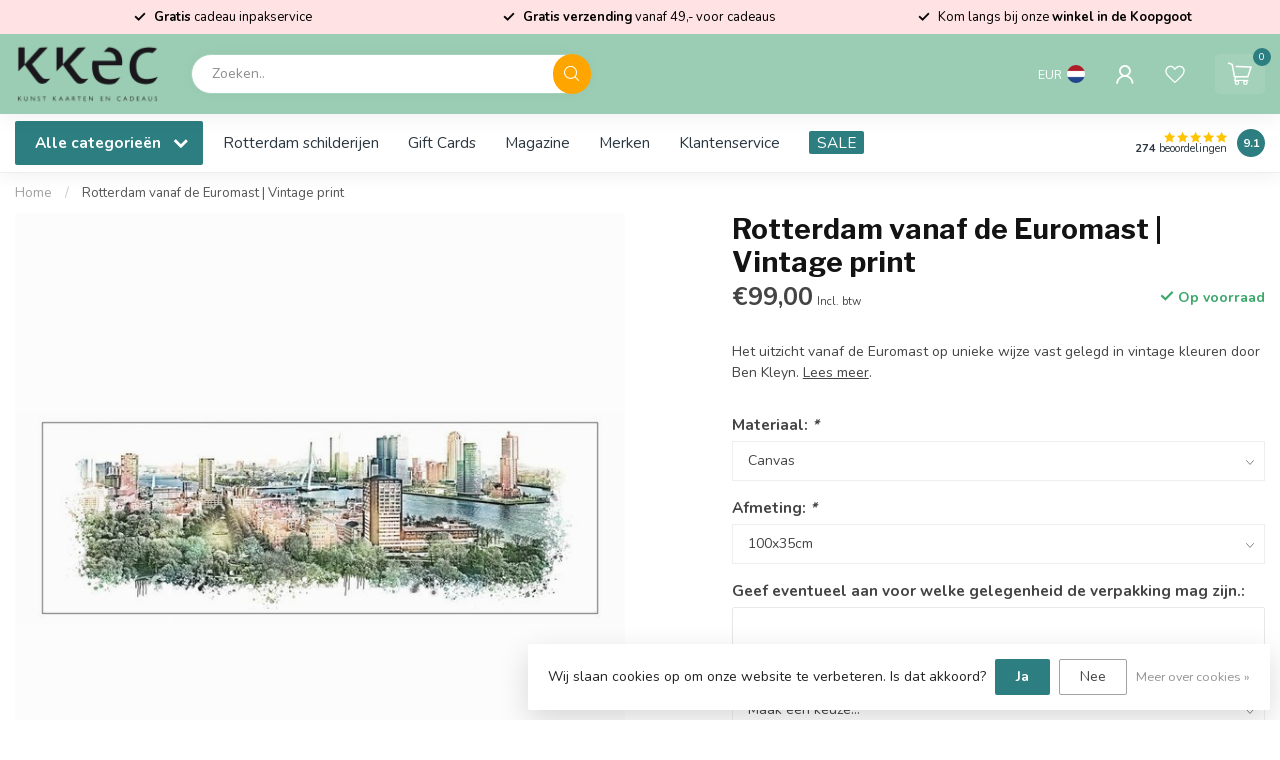

--- FILE ---
content_type: text/html;charset=utf-8
request_url: https://www.kkec.nl/rotterdam-euromast-vintage.html
body_size: 43921
content:
<!DOCTYPE html>
<html lang="nl">
  <head>
<link rel="preconnect" href="https://cdn.webshopapp.com">
<link rel="preconnect" href="https://fonts.googleapis.com">
<link rel="preconnect" href="https://fonts.gstatic.com" crossorigin>
<link rel="icon" href="https://cdn.webshopapp.com/shops/186977/files/478740602/faviconkkec.png" type="image/png">

<!--

    Theme Proxima | v1.0.0.2601202401_1_186977
    Theme designed and created by Dyvelopment - We are true e-commerce heroes!

    For custom Lightspeed eCom development or design contact us at www.dyvelopment.com

      _____                  _                                  _   
     |  __ \                | |                                | |  
     | |  | |_   ___   _____| | ___  _ __  _ __ ___   ___ _ __ | |_ 
     | |  | | | | \ \ / / _ \ |/ _ \| '_ \| '_ ` _ \ / _ \ '_ \| __|
     | |__| | |_| |\ V /  __/ | (_) | |_) | | | | | |  __/ | | | |_ 
     |_____/ \__, | \_/ \___|_|\___/| .__/|_| |_| |_|\___|_| |_|\__|
              __/ |                 | |                             
             |___/                  |_|                             
-->


<meta charset="utf-8"/>
<!-- [START] 'blocks/head.rain' -->
<!--

  (c) 2008-2026 Lightspeed Netherlands B.V.
  http://www.lightspeedhq.com
  Generated: 21-01-2026 @ 18:54:00

-->
<link rel="canonical" href="https://www.kkec.nl/rotterdam-euromast-vintage.html"/>
<link rel="alternate" href="https://www.kkec.nl/index.rss" type="application/rss+xml" title="Nieuwe producten"/>
<link href="https://cdn.webshopapp.com/assets/cookielaw.css?2025-02-20" rel="stylesheet" type="text/css"/>
<meta name="robots" content="noodp,noydir"/>
<meta name="google-site-verification" content="nvAsVx6GUoyvZtWqbgp50YuwT0eXL4KD97IVjmdD6zc"/>
<meta property="og:url" content="https://www.kkec.nl/rotterdam-euromast-vintage.html?source=facebook"/>
<meta property="og:site_name" content="KKEC"/>
<meta property="og:title" content="Rotterdam vanaf de Euromast | Vintage print | KKEC Webshop | Bestel nu"/>
<meta property="og:description" content="Het uitzicht vanaf de Euromast op unieke wijze vast gelegd in vintage kleuren door Ben Kleyn. Verkrijgbaar in verschillende varianten. Bestel online."/>
<meta property="og:image" content="https://cdn.webshopapp.com/shops/186977/files/258648773/rotterdam-vanaf-de-euromast-vintage-print.jpg"/>
<script src="https://app.dmws.plus/shop-assets/186977/dmws-plus-loader.js?id=937f5ff2afd79005329690820f14fe22"></script>
<script>
/* CRW - Head injection by InStijl Media - generated at: 12-04-2023 23:20:10 */
var ism_rating = "9.5";
var ism_ratingcount = "1237";
var ism_ratingpage = "https://www.kiyoh.com/reviews/1047460/kkec";
var ism_last_reviews = '[{"review_id":"16fa0f35-143e-40c2-8e8e-3c17d8056040","name":"Carmen","date":"12-09-2022 07:39","score":10,"review":"Is goed verpakt, komt snel en het zijn fijne spullen<br\/><br\/>super blij mee!"},{"review_id":"7f992287-589c-4175-9828-da47fbf1860c","name":"Sandra","date":"11-09-2022 07:55","score":10,"review":"We werden goed geadviseerd zodat we een keuze konden maken en ook de afhadenling verliep vlotjes en medewerkster hielp telefonisch met het plaatsen van een bestelling."},{"review_id":"13e3f281-848b-4c21-ae7b-82d7754aea54","name":"Christine","date":"01-09-2022 09:36","score":10,"review":"Beste team KKEC,<br\/>Uw persoonlijk advies gaf mij het vertrouwen om Wooden Factory van Steven Dijkshoorn on line te bestellen.<br\/>Ik ben niet teleurgesteld.<br\/><br\/>De print op plexiglas is simpelweg PRACHTIG. Net zo mooi als de afbeelding op de site.<br\/>Wat betreft de levering;<br\/>Pakket werd vakkundig en keurig op tijd afgeleverd.<br\/>Dank voor de snelle afhandeling van mijn bestelling.<br\/>Een zeer tevreden klant,  Christine"},{"review_id":"658bf65c-e532-4caf-8c62-39b233028dcf","name":"Nick","date":"21-08-2022 07:33","score":10,"review":"Gebeld om een artikel vanuit de winkel te bestellen. Hierbij vriendelijk en snel geholpen. Het pakketje was de volgende dag al binnen :)"},{"review_id":"447e505e-52e6-4dc3-bf07-37985ab0c08a","name":"Helen","date":"20-08-2022 10:27","score":10,"review":"Snel verzonden en goed verpakt."},{"review_id":"c4b7caba-de04-4a4e-a021-ca3f789e8614","name":"Nienke Vries","date":"13-08-2022 09:57","score":10,"review":"god kwaliteit snel geleverc"},{"review_id":"0d8ba10c-bd3f-44e1-948b-76b40de092c0","name":"Gerda","date":"13-08-2022 08:47","score":9,"review":"Keurig netjes verpakt en snel thuis bezorgd"},{"review_id":"b5c9c6ce-f91d-458c-b611-c9f9f405458a","name":"Giselle","date":"11-08-2022 10:22","score":8,"review":"Tevreden over aankoop, jammer dat niet<br\/><br\/>heel duidelijk wordt aangegeven hoe op te hangen\u2026"},{"review_id":"9daf2d33-cfa6-45a2-9e39-3060439dfb8b","name":"Aisha","date":"10-08-2022 12:23","score":7,"review":"Superhandig om online te bestellen en in de winkel op te halen. Vooral als je nog iets vergeten bent."}]';
var review_system = "<a href=\'https://www.kiyoh.com/reviews/1047460/kkec\' target=\'_blank\'>KiyOh</a>";
var shop_name = "KKEC";
var starsColor = "#F39200";
var languages = ["/", "/nl/", "/en/", "/de/", "/da/", "/us/", "/es/", "/fr/", "/fc/", "/it/", "/no/", "/pl/"];

/* Inject Rich Snippets */
for(i in languages) {
if(document.location.pathname == languages[i] ){
    (function(){
        var data = {
                "@context": "http://schema.org",
                "@type": "Organization",
                "name" : "KKEC",
                "aggregateRating": {
                      "@type": "AggregateRating",
                      "ratingValue" : "9.5",
                      "bestRating" : "10",
                      "reviewCount" : "1237",
                      "worstRating" : "1"
                }
        };
        var script = document.createElement("script");
        script.type = "application/ld+json";
        script.innerHTML = JSON.stringify(data);
        document.getElementsByTagName("head")[0].appendChild(script);
    })(document);

    break; } 
}
</script>
<!--[if lt IE 9]>
<script src="https://cdn.webshopapp.com/assets/html5shiv.js?2025-02-20"></script>
<![endif]-->
<!-- [END] 'blocks/head.rain' -->

<title>Rotterdam vanaf de Euromast | Vintage print | KKEC Webshop | Bestel nu - KKEC</title>

<meta name="dyapps-addons-enabled" content="false">
<meta name="dyapps-addons-version" content="2022081001">
<meta name="dyapps-theme-name" content="Proxima">
<meta name="dyapps-theme-editor" content="true">

<meta name="description" content="Het uitzicht vanaf de Euromast op unieke wijze vast gelegd in vintage kleuren door Ben Kleyn. Verkrijgbaar in verschillende varianten. Bestel online." />
<meta name="keywords" content="Rotterdam, vanaf, de, Euromast, |, Vintage, print" />

<meta http-equiv="X-UA-Compatible" content="IE=edge">
<meta name="viewport" content="width=device-width, initial-scale=1">

<link rel="shortcut icon" href="https://cdn.webshopapp.com/shops/186977/themes/184720/assets/favicon.ico?20260106152654" type="image/x-icon" />
<link rel="preload" as="image" href="https://cdn.webshopapp.com/shops/186977/themes/184720/v/2662574/assets/logo.png?20250619154759">


	<link rel="preload" as="image" href="https://cdn.webshopapp.com/shops/186977/files/258648773/650x650x2/rotterdam-vanaf-de-euromast-vintage-print.jpg">

<script src="https://cdn.webshopapp.com/shops/186977/themes/184720/assets/jquery-1-12-4-min.js?20260106152654" defer></script>
<script>if(navigator.userAgent.indexOf("MSIE ") > -1 || navigator.userAgent.indexOf("Trident/") > -1) { document.write('<script src="https://cdn.webshopapp.com/shops/186977/themes/184720/assets/intersection-observer-polyfill.js?20260106152654">\x3C/script>') }</script>

<style>/*!
 * Bootstrap Reboot v4.6.1 (https://getbootstrap.com/)
 * Copyright 2011-2021 The Bootstrap Authors
 * Copyright 2011-2021 Twitter, Inc.
 * Licensed under MIT (https://github.com/twbs/bootstrap/blob/main/LICENSE)
 * Forked from Normalize.css, licensed MIT (https://github.com/necolas/normalize.css/blob/master/LICENSE.md)
 */*,*::before,*::after{box-sizing:border-box}html{font-family:sans-serif;line-height:1.15;-webkit-text-size-adjust:100%;-webkit-tap-highlight-color:rgba(0,0,0,0)}article,aside,figcaption,figure,footer,header,hgroup,main,nav,section{display:block}body{margin:0;font-family:-apple-system,BlinkMacSystemFont,"Segoe UI",Roboto,"Helvetica Neue",Arial,"Noto Sans","Liberation Sans",sans-serif,"Apple Color Emoji","Segoe UI Emoji","Segoe UI Symbol","Noto Color Emoji";font-size:1rem;font-weight:400;line-height:1.42857143;color:#212529;text-align:left;background-color:#fff}[tabindex="-1"]:focus:not(:focus-visible){outline:0 !important}hr{box-sizing:content-box;height:0;overflow:visible}h1,h2,h3,h4,h5,h6{margin-top:0;margin-bottom:.5rem}p{margin-top:0;margin-bottom:1rem}abbr[title],abbr[data-original-title]{text-decoration:underline;text-decoration:underline dotted;cursor:help;border-bottom:0;text-decoration-skip-ink:none}address{margin-bottom:1rem;font-style:normal;line-height:inherit}ol,ul,dl{margin-top:0;margin-bottom:1rem}ol ol,ul ul,ol ul,ul ol{margin-bottom:0}dt{font-weight:700}dd{margin-bottom:.5rem;margin-left:0}blockquote{margin:0 0 1rem}b,strong{font-weight:bolder}small{font-size:80%}sub,sup{position:relative;font-size:75%;line-height:0;vertical-align:baseline}sub{bottom:-0.25em}sup{top:-0.5em}a{color:#007bff;text-decoration:none;background-color:transparent}a:hover{color:#0056b3;text-decoration:underline}a:not([href]):not([class]){color:inherit;text-decoration:none}a:not([href]):not([class]):hover{color:inherit;text-decoration:none}pre,code,kbd,samp{font-family:SFMono-Regular,Menlo,Monaco,Consolas,"Liberation Mono","Courier New",monospace;font-size:1em}pre{margin-top:0;margin-bottom:1rem;overflow:auto;-ms-overflow-style:scrollbar}figure{margin:0 0 1rem}img{vertical-align:middle;border-style:none}svg{overflow:hidden;vertical-align:middle}table{border-collapse:collapse}caption{padding-top:.75rem;padding-bottom:.75rem;color:#6c757d;text-align:left;caption-side:bottom}th{text-align:inherit;text-align:-webkit-match-parent}label{display:inline-block;margin-bottom:.5rem}button{border-radius:0}button:focus:not(:focus-visible){outline:0}input,button,select,optgroup,textarea{margin:0;font-family:inherit;font-size:inherit;line-height:inherit}button,input{overflow:visible}button,select{text-transform:none}[role=button]{cursor:pointer}select{word-wrap:normal}button,[type=button],[type=reset],[type=submit]{-webkit-appearance:button}button:not(:disabled),[type=button]:not(:disabled),[type=reset]:not(:disabled),[type=submit]:not(:disabled){cursor:pointer}button::-moz-focus-inner,[type=button]::-moz-focus-inner,[type=reset]::-moz-focus-inner,[type=submit]::-moz-focus-inner{padding:0;border-style:none}input[type=radio],input[type=checkbox]{box-sizing:border-box;padding:0}textarea{overflow:auto;resize:vertical}fieldset{min-width:0;padding:0;margin:0;border:0}legend{display:block;width:100%;max-width:100%;padding:0;margin-bottom:.5rem;font-size:1.5rem;line-height:inherit;color:inherit;white-space:normal}progress{vertical-align:baseline}[type=number]::-webkit-inner-spin-button,[type=number]::-webkit-outer-spin-button{height:auto}[type=search]{outline-offset:-2px;-webkit-appearance:none}[type=search]::-webkit-search-decoration{-webkit-appearance:none}::-webkit-file-upload-button{font:inherit;-webkit-appearance:button}output{display:inline-block}summary{display:list-item;cursor:pointer}template{display:none}[hidden]{display:none !important}/*!
 * Bootstrap Grid v4.6.1 (https://getbootstrap.com/)
 * Copyright 2011-2021 The Bootstrap Authors
 * Copyright 2011-2021 Twitter, Inc.
 * Licensed under MIT (https://github.com/twbs/bootstrap/blob/main/LICENSE)
 */html{box-sizing:border-box;-ms-overflow-style:scrollbar}*,*::before,*::after{box-sizing:inherit}.container,.container-fluid,.container-xl,.container-lg,.container-md,.container-sm{width:100%;padding-right:15px;padding-left:15px;margin-right:auto;margin-left:auto}@media(min-width: 576px){.container-sm,.container{max-width:540px}}@media(min-width: 768px){.container-md,.container-sm,.container{max-width:720px}}@media(min-width: 992px){.container-lg,.container-md,.container-sm,.container{max-width:960px}}@media(min-width: 1200px){.container-xl,.container-lg,.container-md,.container-sm,.container{max-width:1140px}}.row{display:flex;flex-wrap:wrap;margin-right:-15px;margin-left:-15px}.no-gutters{margin-right:0;margin-left:0}.no-gutters>.col,.no-gutters>[class*=col-]{padding-right:0;padding-left:0}.col-xl,.col-xl-auto,.col-xl-12,.col-xl-11,.col-xl-10,.col-xl-9,.col-xl-8,.col-xl-7,.col-xl-6,.col-xl-5,.col-xl-4,.col-xl-3,.col-xl-2,.col-xl-1,.col-lg,.col-lg-auto,.col-lg-12,.col-lg-11,.col-lg-10,.col-lg-9,.col-lg-8,.col-lg-7,.col-lg-6,.col-lg-5,.col-lg-4,.col-lg-3,.col-lg-2,.col-lg-1,.col-md,.col-md-auto,.col-md-12,.col-md-11,.col-md-10,.col-md-9,.col-md-8,.col-md-7,.col-md-6,.col-md-5,.col-md-4,.col-md-3,.col-md-2,.col-md-1,.col-sm,.col-sm-auto,.col-sm-12,.col-sm-11,.col-sm-10,.col-sm-9,.col-sm-8,.col-sm-7,.col-sm-6,.col-sm-5,.col-sm-4,.col-sm-3,.col-sm-2,.col-sm-1,.col,.col-auto,.col-12,.col-11,.col-10,.col-9,.col-8,.col-7,.col-6,.col-5,.col-4,.col-3,.col-2,.col-1{position:relative;width:100%;padding-right:15px;padding-left:15px}.col{flex-basis:0;flex-grow:1;max-width:100%}.row-cols-1>*{flex:0 0 100%;max-width:100%}.row-cols-2>*{flex:0 0 50%;max-width:50%}.row-cols-3>*{flex:0 0 33.3333333333%;max-width:33.3333333333%}.row-cols-4>*{flex:0 0 25%;max-width:25%}.row-cols-5>*{flex:0 0 20%;max-width:20%}.row-cols-6>*{flex:0 0 16.6666666667%;max-width:16.6666666667%}.col-auto{flex:0 0 auto;width:auto;max-width:100%}.col-1{flex:0 0 8.33333333%;max-width:8.33333333%}.col-2{flex:0 0 16.66666667%;max-width:16.66666667%}.col-3{flex:0 0 25%;max-width:25%}.col-4{flex:0 0 33.33333333%;max-width:33.33333333%}.col-5{flex:0 0 41.66666667%;max-width:41.66666667%}.col-6{flex:0 0 50%;max-width:50%}.col-7{flex:0 0 58.33333333%;max-width:58.33333333%}.col-8{flex:0 0 66.66666667%;max-width:66.66666667%}.col-9{flex:0 0 75%;max-width:75%}.col-10{flex:0 0 83.33333333%;max-width:83.33333333%}.col-11{flex:0 0 91.66666667%;max-width:91.66666667%}.col-12{flex:0 0 100%;max-width:100%}.order-first{order:-1}.order-last{order:13}.order-0{order:0}.order-1{order:1}.order-2{order:2}.order-3{order:3}.order-4{order:4}.order-5{order:5}.order-6{order:6}.order-7{order:7}.order-8{order:8}.order-9{order:9}.order-10{order:10}.order-11{order:11}.order-12{order:12}.offset-1{margin-left:8.33333333%}.offset-2{margin-left:16.66666667%}.offset-3{margin-left:25%}.offset-4{margin-left:33.33333333%}.offset-5{margin-left:41.66666667%}.offset-6{margin-left:50%}.offset-7{margin-left:58.33333333%}.offset-8{margin-left:66.66666667%}.offset-9{margin-left:75%}.offset-10{margin-left:83.33333333%}.offset-11{margin-left:91.66666667%}@media(min-width: 576px){.col-sm{flex-basis:0;flex-grow:1;max-width:100%}.row-cols-sm-1>*{flex:0 0 100%;max-width:100%}.row-cols-sm-2>*{flex:0 0 50%;max-width:50%}.row-cols-sm-3>*{flex:0 0 33.3333333333%;max-width:33.3333333333%}.row-cols-sm-4>*{flex:0 0 25%;max-width:25%}.row-cols-sm-5>*{flex:0 0 20%;max-width:20%}.row-cols-sm-6>*{flex:0 0 16.6666666667%;max-width:16.6666666667%}.col-sm-auto{flex:0 0 auto;width:auto;max-width:100%}.col-sm-1{flex:0 0 8.33333333%;max-width:8.33333333%}.col-sm-2{flex:0 0 16.66666667%;max-width:16.66666667%}.col-sm-3{flex:0 0 25%;max-width:25%}.col-sm-4{flex:0 0 33.33333333%;max-width:33.33333333%}.col-sm-5{flex:0 0 41.66666667%;max-width:41.66666667%}.col-sm-6{flex:0 0 50%;max-width:50%}.col-sm-7{flex:0 0 58.33333333%;max-width:58.33333333%}.col-sm-8{flex:0 0 66.66666667%;max-width:66.66666667%}.col-sm-9{flex:0 0 75%;max-width:75%}.col-sm-10{flex:0 0 83.33333333%;max-width:83.33333333%}.col-sm-11{flex:0 0 91.66666667%;max-width:91.66666667%}.col-sm-12{flex:0 0 100%;max-width:100%}.order-sm-first{order:-1}.order-sm-last{order:13}.order-sm-0{order:0}.order-sm-1{order:1}.order-sm-2{order:2}.order-sm-3{order:3}.order-sm-4{order:4}.order-sm-5{order:5}.order-sm-6{order:6}.order-sm-7{order:7}.order-sm-8{order:8}.order-sm-9{order:9}.order-sm-10{order:10}.order-sm-11{order:11}.order-sm-12{order:12}.offset-sm-0{margin-left:0}.offset-sm-1{margin-left:8.33333333%}.offset-sm-2{margin-left:16.66666667%}.offset-sm-3{margin-left:25%}.offset-sm-4{margin-left:33.33333333%}.offset-sm-5{margin-left:41.66666667%}.offset-sm-6{margin-left:50%}.offset-sm-7{margin-left:58.33333333%}.offset-sm-8{margin-left:66.66666667%}.offset-sm-9{margin-left:75%}.offset-sm-10{margin-left:83.33333333%}.offset-sm-11{margin-left:91.66666667%}}@media(min-width: 768px){.col-md{flex-basis:0;flex-grow:1;max-width:100%}.row-cols-md-1>*{flex:0 0 100%;max-width:100%}.row-cols-md-2>*{flex:0 0 50%;max-width:50%}.row-cols-md-3>*{flex:0 0 33.3333333333%;max-width:33.3333333333%}.row-cols-md-4>*{flex:0 0 25%;max-width:25%}.row-cols-md-5>*{flex:0 0 20%;max-width:20%}.row-cols-md-6>*{flex:0 0 16.6666666667%;max-width:16.6666666667%}.col-md-auto{flex:0 0 auto;width:auto;max-width:100%}.col-md-1{flex:0 0 8.33333333%;max-width:8.33333333%}.col-md-2{flex:0 0 16.66666667%;max-width:16.66666667%}.col-md-3{flex:0 0 25%;max-width:25%}.col-md-4{flex:0 0 33.33333333%;max-width:33.33333333%}.col-md-5{flex:0 0 41.66666667%;max-width:41.66666667%}.col-md-6{flex:0 0 50%;max-width:50%}.col-md-7{flex:0 0 58.33333333%;max-width:58.33333333%}.col-md-8{flex:0 0 66.66666667%;max-width:66.66666667%}.col-md-9{flex:0 0 75%;max-width:75%}.col-md-10{flex:0 0 83.33333333%;max-width:83.33333333%}.col-md-11{flex:0 0 91.66666667%;max-width:91.66666667%}.col-md-12{flex:0 0 100%;max-width:100%}.order-md-first{order:-1}.order-md-last{order:13}.order-md-0{order:0}.order-md-1{order:1}.order-md-2{order:2}.order-md-3{order:3}.order-md-4{order:4}.order-md-5{order:5}.order-md-6{order:6}.order-md-7{order:7}.order-md-8{order:8}.order-md-9{order:9}.order-md-10{order:10}.order-md-11{order:11}.order-md-12{order:12}.offset-md-0{margin-left:0}.offset-md-1{margin-left:8.33333333%}.offset-md-2{margin-left:16.66666667%}.offset-md-3{margin-left:25%}.offset-md-4{margin-left:33.33333333%}.offset-md-5{margin-left:41.66666667%}.offset-md-6{margin-left:50%}.offset-md-7{margin-left:58.33333333%}.offset-md-8{margin-left:66.66666667%}.offset-md-9{margin-left:75%}.offset-md-10{margin-left:83.33333333%}.offset-md-11{margin-left:91.66666667%}}@media(min-width: 992px){.col-lg{flex-basis:0;flex-grow:1;max-width:100%}.row-cols-lg-1>*{flex:0 0 100%;max-width:100%}.row-cols-lg-2>*{flex:0 0 50%;max-width:50%}.row-cols-lg-3>*{flex:0 0 33.3333333333%;max-width:33.3333333333%}.row-cols-lg-4>*{flex:0 0 25%;max-width:25%}.row-cols-lg-5>*{flex:0 0 20%;max-width:20%}.row-cols-lg-6>*{flex:0 0 16.6666666667%;max-width:16.6666666667%}.col-lg-auto{flex:0 0 auto;width:auto;max-width:100%}.col-lg-1{flex:0 0 8.33333333%;max-width:8.33333333%}.col-lg-2{flex:0 0 16.66666667%;max-width:16.66666667%}.col-lg-3{flex:0 0 25%;max-width:25%}.col-lg-4{flex:0 0 33.33333333%;max-width:33.33333333%}.col-lg-5{flex:0 0 41.66666667%;max-width:41.66666667%}.col-lg-6{flex:0 0 50%;max-width:50%}.col-lg-7{flex:0 0 58.33333333%;max-width:58.33333333%}.col-lg-8{flex:0 0 66.66666667%;max-width:66.66666667%}.col-lg-9{flex:0 0 75%;max-width:75%}.col-lg-10{flex:0 0 83.33333333%;max-width:83.33333333%}.col-lg-11{flex:0 0 91.66666667%;max-width:91.66666667%}.col-lg-12{flex:0 0 100%;max-width:100%}.order-lg-first{order:-1}.order-lg-last{order:13}.order-lg-0{order:0}.order-lg-1{order:1}.order-lg-2{order:2}.order-lg-3{order:3}.order-lg-4{order:4}.order-lg-5{order:5}.order-lg-6{order:6}.order-lg-7{order:7}.order-lg-8{order:8}.order-lg-9{order:9}.order-lg-10{order:10}.order-lg-11{order:11}.order-lg-12{order:12}.offset-lg-0{margin-left:0}.offset-lg-1{margin-left:8.33333333%}.offset-lg-2{margin-left:16.66666667%}.offset-lg-3{margin-left:25%}.offset-lg-4{margin-left:33.33333333%}.offset-lg-5{margin-left:41.66666667%}.offset-lg-6{margin-left:50%}.offset-lg-7{margin-left:58.33333333%}.offset-lg-8{margin-left:66.66666667%}.offset-lg-9{margin-left:75%}.offset-lg-10{margin-left:83.33333333%}.offset-lg-11{margin-left:91.66666667%}}@media(min-width: 1200px){.col-xl{flex-basis:0;flex-grow:1;max-width:100%}.row-cols-xl-1>*{flex:0 0 100%;max-width:100%}.row-cols-xl-2>*{flex:0 0 50%;max-width:50%}.row-cols-xl-3>*{flex:0 0 33.3333333333%;max-width:33.3333333333%}.row-cols-xl-4>*{flex:0 0 25%;max-width:25%}.row-cols-xl-5>*{flex:0 0 20%;max-width:20%}.row-cols-xl-6>*{flex:0 0 16.6666666667%;max-width:16.6666666667%}.col-xl-auto{flex:0 0 auto;width:auto;max-width:100%}.col-xl-1{flex:0 0 8.33333333%;max-width:8.33333333%}.col-xl-2{flex:0 0 16.66666667%;max-width:16.66666667%}.col-xl-3{flex:0 0 25%;max-width:25%}.col-xl-4{flex:0 0 33.33333333%;max-width:33.33333333%}.col-xl-5{flex:0 0 41.66666667%;max-width:41.66666667%}.col-xl-6{flex:0 0 50%;max-width:50%}.col-xl-7{flex:0 0 58.33333333%;max-width:58.33333333%}.col-xl-8{flex:0 0 66.66666667%;max-width:66.66666667%}.col-xl-9{flex:0 0 75%;max-width:75%}.col-xl-10{flex:0 0 83.33333333%;max-width:83.33333333%}.col-xl-11{flex:0 0 91.66666667%;max-width:91.66666667%}.col-xl-12{flex:0 0 100%;max-width:100%}.order-xl-first{order:-1}.order-xl-last{order:13}.order-xl-0{order:0}.order-xl-1{order:1}.order-xl-2{order:2}.order-xl-3{order:3}.order-xl-4{order:4}.order-xl-5{order:5}.order-xl-6{order:6}.order-xl-7{order:7}.order-xl-8{order:8}.order-xl-9{order:9}.order-xl-10{order:10}.order-xl-11{order:11}.order-xl-12{order:12}.offset-xl-0{margin-left:0}.offset-xl-1{margin-left:8.33333333%}.offset-xl-2{margin-left:16.66666667%}.offset-xl-3{margin-left:25%}.offset-xl-4{margin-left:33.33333333%}.offset-xl-5{margin-left:41.66666667%}.offset-xl-6{margin-left:50%}.offset-xl-7{margin-left:58.33333333%}.offset-xl-8{margin-left:66.66666667%}.offset-xl-9{margin-left:75%}.offset-xl-10{margin-left:83.33333333%}.offset-xl-11{margin-left:91.66666667%}}.d-none{display:none !important}.d-inline{display:inline !important}.d-inline-block{display:inline-block !important}.d-block{display:block !important}.d-table{display:table !important}.d-table-row{display:table-row !important}.d-table-cell{display:table-cell !important}.d-flex{display:flex !important}.d-inline-flex{display:inline-flex !important}@media(min-width: 576px){.d-sm-none{display:none !important}.d-sm-inline{display:inline !important}.d-sm-inline-block{display:inline-block !important}.d-sm-block{display:block !important}.d-sm-table{display:table !important}.d-sm-table-row{display:table-row !important}.d-sm-table-cell{display:table-cell !important}.d-sm-flex{display:flex !important}.d-sm-inline-flex{display:inline-flex !important}}@media(min-width: 768px){.d-md-none{display:none !important}.d-md-inline{display:inline !important}.d-md-inline-block{display:inline-block !important}.d-md-block{display:block !important}.d-md-table{display:table !important}.d-md-table-row{display:table-row !important}.d-md-table-cell{display:table-cell !important}.d-md-flex{display:flex !important}.d-md-inline-flex{display:inline-flex !important}}@media(min-width: 992px){.d-lg-none{display:none !important}.d-lg-inline{display:inline !important}.d-lg-inline-block{display:inline-block !important}.d-lg-block{display:block !important}.d-lg-table{display:table !important}.d-lg-table-row{display:table-row !important}.d-lg-table-cell{display:table-cell !important}.d-lg-flex{display:flex !important}.d-lg-inline-flex{display:inline-flex !important}}@media(min-width: 1200px){.d-xl-none{display:none !important}.d-xl-inline{display:inline !important}.d-xl-inline-block{display:inline-block !important}.d-xl-block{display:block !important}.d-xl-table{display:table !important}.d-xl-table-row{display:table-row !important}.d-xl-table-cell{display:table-cell !important}.d-xl-flex{display:flex !important}.d-xl-inline-flex{display:inline-flex !important}}@media print{.d-print-none{display:none !important}.d-print-inline{display:inline !important}.d-print-inline-block{display:inline-block !important}.d-print-block{display:block !important}.d-print-table{display:table !important}.d-print-table-row{display:table-row !important}.d-print-table-cell{display:table-cell !important}.d-print-flex{display:flex !important}.d-print-inline-flex{display:inline-flex !important}}.flex-row{flex-direction:row !important}.flex-column{flex-direction:column !important}.flex-row-reverse{flex-direction:row-reverse !important}.flex-column-reverse{flex-direction:column-reverse !important}.flex-wrap{flex-wrap:wrap !important}.flex-nowrap{flex-wrap:nowrap !important}.flex-wrap-reverse{flex-wrap:wrap-reverse !important}.flex-fill{flex:1 1 auto !important}.flex-grow-0{flex-grow:0 !important}.flex-grow-1{flex-grow:1 !important}.flex-shrink-0{flex-shrink:0 !important}.flex-shrink-1{flex-shrink:1 !important}.justify-content-start{justify-content:flex-start !important}.justify-content-end{justify-content:flex-end !important}.justify-content-center{justify-content:center !important}.justify-content-between{justify-content:space-between !important}.justify-content-around{justify-content:space-around !important}.align-items-start{align-items:flex-start !important}.align-items-end{align-items:flex-end !important}.align-items-center{align-items:center !important}.align-items-baseline{align-items:baseline !important}.align-items-stretch{align-items:stretch !important}.align-content-start{align-content:flex-start !important}.align-content-end{align-content:flex-end !important}.align-content-center{align-content:center !important}.align-content-between{align-content:space-between !important}.align-content-around{align-content:space-around !important}.align-content-stretch{align-content:stretch !important}.align-self-auto{align-self:auto !important}.align-self-start{align-self:flex-start !important}.align-self-end{align-self:flex-end !important}.align-self-center{align-self:center !important}.align-self-baseline{align-self:baseline !important}.align-self-stretch{align-self:stretch !important}@media(min-width: 576px){.flex-sm-row{flex-direction:row !important}.flex-sm-column{flex-direction:column !important}.flex-sm-row-reverse{flex-direction:row-reverse !important}.flex-sm-column-reverse{flex-direction:column-reverse !important}.flex-sm-wrap{flex-wrap:wrap !important}.flex-sm-nowrap{flex-wrap:nowrap !important}.flex-sm-wrap-reverse{flex-wrap:wrap-reverse !important}.flex-sm-fill{flex:1 1 auto !important}.flex-sm-grow-0{flex-grow:0 !important}.flex-sm-grow-1{flex-grow:1 !important}.flex-sm-shrink-0{flex-shrink:0 !important}.flex-sm-shrink-1{flex-shrink:1 !important}.justify-content-sm-start{justify-content:flex-start !important}.justify-content-sm-end{justify-content:flex-end !important}.justify-content-sm-center{justify-content:center !important}.justify-content-sm-between{justify-content:space-between !important}.justify-content-sm-around{justify-content:space-around !important}.align-items-sm-start{align-items:flex-start !important}.align-items-sm-end{align-items:flex-end !important}.align-items-sm-center{align-items:center !important}.align-items-sm-baseline{align-items:baseline !important}.align-items-sm-stretch{align-items:stretch !important}.align-content-sm-start{align-content:flex-start !important}.align-content-sm-end{align-content:flex-end !important}.align-content-sm-center{align-content:center !important}.align-content-sm-between{align-content:space-between !important}.align-content-sm-around{align-content:space-around !important}.align-content-sm-stretch{align-content:stretch !important}.align-self-sm-auto{align-self:auto !important}.align-self-sm-start{align-self:flex-start !important}.align-self-sm-end{align-self:flex-end !important}.align-self-sm-center{align-self:center !important}.align-self-sm-baseline{align-self:baseline !important}.align-self-sm-stretch{align-self:stretch !important}}@media(min-width: 768px){.flex-md-row{flex-direction:row !important}.flex-md-column{flex-direction:column !important}.flex-md-row-reverse{flex-direction:row-reverse !important}.flex-md-column-reverse{flex-direction:column-reverse !important}.flex-md-wrap{flex-wrap:wrap !important}.flex-md-nowrap{flex-wrap:nowrap !important}.flex-md-wrap-reverse{flex-wrap:wrap-reverse !important}.flex-md-fill{flex:1 1 auto !important}.flex-md-grow-0{flex-grow:0 !important}.flex-md-grow-1{flex-grow:1 !important}.flex-md-shrink-0{flex-shrink:0 !important}.flex-md-shrink-1{flex-shrink:1 !important}.justify-content-md-start{justify-content:flex-start !important}.justify-content-md-end{justify-content:flex-end !important}.justify-content-md-center{justify-content:center !important}.justify-content-md-between{justify-content:space-between !important}.justify-content-md-around{justify-content:space-around !important}.align-items-md-start{align-items:flex-start !important}.align-items-md-end{align-items:flex-end !important}.align-items-md-center{align-items:center !important}.align-items-md-baseline{align-items:baseline !important}.align-items-md-stretch{align-items:stretch !important}.align-content-md-start{align-content:flex-start !important}.align-content-md-end{align-content:flex-end !important}.align-content-md-center{align-content:center !important}.align-content-md-between{align-content:space-between !important}.align-content-md-around{align-content:space-around !important}.align-content-md-stretch{align-content:stretch !important}.align-self-md-auto{align-self:auto !important}.align-self-md-start{align-self:flex-start !important}.align-self-md-end{align-self:flex-end !important}.align-self-md-center{align-self:center !important}.align-self-md-baseline{align-self:baseline !important}.align-self-md-stretch{align-self:stretch !important}}@media(min-width: 992px){.flex-lg-row{flex-direction:row !important}.flex-lg-column{flex-direction:column !important}.flex-lg-row-reverse{flex-direction:row-reverse !important}.flex-lg-column-reverse{flex-direction:column-reverse !important}.flex-lg-wrap{flex-wrap:wrap !important}.flex-lg-nowrap{flex-wrap:nowrap !important}.flex-lg-wrap-reverse{flex-wrap:wrap-reverse !important}.flex-lg-fill{flex:1 1 auto !important}.flex-lg-grow-0{flex-grow:0 !important}.flex-lg-grow-1{flex-grow:1 !important}.flex-lg-shrink-0{flex-shrink:0 !important}.flex-lg-shrink-1{flex-shrink:1 !important}.justify-content-lg-start{justify-content:flex-start !important}.justify-content-lg-end{justify-content:flex-end !important}.justify-content-lg-center{justify-content:center !important}.justify-content-lg-between{justify-content:space-between !important}.justify-content-lg-around{justify-content:space-around !important}.align-items-lg-start{align-items:flex-start !important}.align-items-lg-end{align-items:flex-end !important}.align-items-lg-center{align-items:center !important}.align-items-lg-baseline{align-items:baseline !important}.align-items-lg-stretch{align-items:stretch !important}.align-content-lg-start{align-content:flex-start !important}.align-content-lg-end{align-content:flex-end !important}.align-content-lg-center{align-content:center !important}.align-content-lg-between{align-content:space-between !important}.align-content-lg-around{align-content:space-around !important}.align-content-lg-stretch{align-content:stretch !important}.align-self-lg-auto{align-self:auto !important}.align-self-lg-start{align-self:flex-start !important}.align-self-lg-end{align-self:flex-end !important}.align-self-lg-center{align-self:center !important}.align-self-lg-baseline{align-self:baseline !important}.align-self-lg-stretch{align-self:stretch !important}}@media(min-width: 1200px){.flex-xl-row{flex-direction:row !important}.flex-xl-column{flex-direction:column !important}.flex-xl-row-reverse{flex-direction:row-reverse !important}.flex-xl-column-reverse{flex-direction:column-reverse !important}.flex-xl-wrap{flex-wrap:wrap !important}.flex-xl-nowrap{flex-wrap:nowrap !important}.flex-xl-wrap-reverse{flex-wrap:wrap-reverse !important}.flex-xl-fill{flex:1 1 auto !important}.flex-xl-grow-0{flex-grow:0 !important}.flex-xl-grow-1{flex-grow:1 !important}.flex-xl-shrink-0{flex-shrink:0 !important}.flex-xl-shrink-1{flex-shrink:1 !important}.justify-content-xl-start{justify-content:flex-start !important}.justify-content-xl-end{justify-content:flex-end !important}.justify-content-xl-center{justify-content:center !important}.justify-content-xl-between{justify-content:space-between !important}.justify-content-xl-around{justify-content:space-around !important}.align-items-xl-start{align-items:flex-start !important}.align-items-xl-end{align-items:flex-end !important}.align-items-xl-center{align-items:center !important}.align-items-xl-baseline{align-items:baseline !important}.align-items-xl-stretch{align-items:stretch !important}.align-content-xl-start{align-content:flex-start !important}.align-content-xl-end{align-content:flex-end !important}.align-content-xl-center{align-content:center !important}.align-content-xl-between{align-content:space-between !important}.align-content-xl-around{align-content:space-around !important}.align-content-xl-stretch{align-content:stretch !important}.align-self-xl-auto{align-self:auto !important}.align-self-xl-start{align-self:flex-start !important}.align-self-xl-end{align-self:flex-end !important}.align-self-xl-center{align-self:center !important}.align-self-xl-baseline{align-self:baseline !important}.align-self-xl-stretch{align-self:stretch !important}}.m-0{margin:0 !important}.mt-0,.my-0{margin-top:0 !important}.mr-0,.mx-0{margin-right:0 !important}.mb-0,.my-0{margin-bottom:0 !important}.ml-0,.mx-0{margin-left:0 !important}.m-1{margin:5px !important}.mt-1,.my-1{margin-top:5px !important}.mr-1,.mx-1{margin-right:5px !important}.mb-1,.my-1{margin-bottom:5px !important}.ml-1,.mx-1{margin-left:5px !important}.m-2{margin:10px !important}.mt-2,.my-2{margin-top:10px !important}.mr-2,.mx-2{margin-right:10px !important}.mb-2,.my-2{margin-bottom:10px !important}.ml-2,.mx-2{margin-left:10px !important}.m-3{margin:15px !important}.mt-3,.my-3{margin-top:15px !important}.mr-3,.mx-3{margin-right:15px !important}.mb-3,.my-3{margin-bottom:15px !important}.ml-3,.mx-3{margin-left:15px !important}.m-4{margin:30px !important}.mt-4,.my-4{margin-top:30px !important}.mr-4,.mx-4{margin-right:30px !important}.mb-4,.my-4{margin-bottom:30px !important}.ml-4,.mx-4{margin-left:30px !important}.m-5{margin:50px !important}.mt-5,.my-5{margin-top:50px !important}.mr-5,.mx-5{margin-right:50px !important}.mb-5,.my-5{margin-bottom:50px !important}.ml-5,.mx-5{margin-left:50px !important}.m-6{margin:80px !important}.mt-6,.my-6{margin-top:80px !important}.mr-6,.mx-6{margin-right:80px !important}.mb-6,.my-6{margin-bottom:80px !important}.ml-6,.mx-6{margin-left:80px !important}.p-0{padding:0 !important}.pt-0,.py-0{padding-top:0 !important}.pr-0,.px-0{padding-right:0 !important}.pb-0,.py-0{padding-bottom:0 !important}.pl-0,.px-0{padding-left:0 !important}.p-1{padding:5px !important}.pt-1,.py-1{padding-top:5px !important}.pr-1,.px-1{padding-right:5px !important}.pb-1,.py-1{padding-bottom:5px !important}.pl-1,.px-1{padding-left:5px !important}.p-2{padding:10px !important}.pt-2,.py-2{padding-top:10px !important}.pr-2,.px-2{padding-right:10px !important}.pb-2,.py-2{padding-bottom:10px !important}.pl-2,.px-2{padding-left:10px !important}.p-3{padding:15px !important}.pt-3,.py-3{padding-top:15px !important}.pr-3,.px-3{padding-right:15px !important}.pb-3,.py-3{padding-bottom:15px !important}.pl-3,.px-3{padding-left:15px !important}.p-4{padding:30px !important}.pt-4,.py-4{padding-top:30px !important}.pr-4,.px-4{padding-right:30px !important}.pb-4,.py-4{padding-bottom:30px !important}.pl-4,.px-4{padding-left:30px !important}.p-5{padding:50px !important}.pt-5,.py-5{padding-top:50px !important}.pr-5,.px-5{padding-right:50px !important}.pb-5,.py-5{padding-bottom:50px !important}.pl-5,.px-5{padding-left:50px !important}.p-6{padding:80px !important}.pt-6,.py-6{padding-top:80px !important}.pr-6,.px-6{padding-right:80px !important}.pb-6,.py-6{padding-bottom:80px !important}.pl-6,.px-6{padding-left:80px !important}.m-n1{margin:-5px !important}.mt-n1,.my-n1{margin-top:-5px !important}.mr-n1,.mx-n1{margin-right:-5px !important}.mb-n1,.my-n1{margin-bottom:-5px !important}.ml-n1,.mx-n1{margin-left:-5px !important}.m-n2{margin:-10px !important}.mt-n2,.my-n2{margin-top:-10px !important}.mr-n2,.mx-n2{margin-right:-10px !important}.mb-n2,.my-n2{margin-bottom:-10px !important}.ml-n2,.mx-n2{margin-left:-10px !important}.m-n3{margin:-15px !important}.mt-n3,.my-n3{margin-top:-15px !important}.mr-n3,.mx-n3{margin-right:-15px !important}.mb-n3,.my-n3{margin-bottom:-15px !important}.ml-n3,.mx-n3{margin-left:-15px !important}.m-n4{margin:-30px !important}.mt-n4,.my-n4{margin-top:-30px !important}.mr-n4,.mx-n4{margin-right:-30px !important}.mb-n4,.my-n4{margin-bottom:-30px !important}.ml-n4,.mx-n4{margin-left:-30px !important}.m-n5{margin:-50px !important}.mt-n5,.my-n5{margin-top:-50px !important}.mr-n5,.mx-n5{margin-right:-50px !important}.mb-n5,.my-n5{margin-bottom:-50px !important}.ml-n5,.mx-n5{margin-left:-50px !important}.m-n6{margin:-80px !important}.mt-n6,.my-n6{margin-top:-80px !important}.mr-n6,.mx-n6{margin-right:-80px !important}.mb-n6,.my-n6{margin-bottom:-80px !important}.ml-n6,.mx-n6{margin-left:-80px !important}.m-auto{margin:auto !important}.mt-auto,.my-auto{margin-top:auto !important}.mr-auto,.mx-auto{margin-right:auto !important}.mb-auto,.my-auto{margin-bottom:auto !important}.ml-auto,.mx-auto{margin-left:auto !important}@media(min-width: 576px){.m-sm-0{margin:0 !important}.mt-sm-0,.my-sm-0{margin-top:0 !important}.mr-sm-0,.mx-sm-0{margin-right:0 !important}.mb-sm-0,.my-sm-0{margin-bottom:0 !important}.ml-sm-0,.mx-sm-0{margin-left:0 !important}.m-sm-1{margin:5px !important}.mt-sm-1,.my-sm-1{margin-top:5px !important}.mr-sm-1,.mx-sm-1{margin-right:5px !important}.mb-sm-1,.my-sm-1{margin-bottom:5px !important}.ml-sm-1,.mx-sm-1{margin-left:5px !important}.m-sm-2{margin:10px !important}.mt-sm-2,.my-sm-2{margin-top:10px !important}.mr-sm-2,.mx-sm-2{margin-right:10px !important}.mb-sm-2,.my-sm-2{margin-bottom:10px !important}.ml-sm-2,.mx-sm-2{margin-left:10px !important}.m-sm-3{margin:15px !important}.mt-sm-3,.my-sm-3{margin-top:15px !important}.mr-sm-3,.mx-sm-3{margin-right:15px !important}.mb-sm-3,.my-sm-3{margin-bottom:15px !important}.ml-sm-3,.mx-sm-3{margin-left:15px !important}.m-sm-4{margin:30px !important}.mt-sm-4,.my-sm-4{margin-top:30px !important}.mr-sm-4,.mx-sm-4{margin-right:30px !important}.mb-sm-4,.my-sm-4{margin-bottom:30px !important}.ml-sm-4,.mx-sm-4{margin-left:30px !important}.m-sm-5{margin:50px !important}.mt-sm-5,.my-sm-5{margin-top:50px !important}.mr-sm-5,.mx-sm-5{margin-right:50px !important}.mb-sm-5,.my-sm-5{margin-bottom:50px !important}.ml-sm-5,.mx-sm-5{margin-left:50px !important}.m-sm-6{margin:80px !important}.mt-sm-6,.my-sm-6{margin-top:80px !important}.mr-sm-6,.mx-sm-6{margin-right:80px !important}.mb-sm-6,.my-sm-6{margin-bottom:80px !important}.ml-sm-6,.mx-sm-6{margin-left:80px !important}.p-sm-0{padding:0 !important}.pt-sm-0,.py-sm-0{padding-top:0 !important}.pr-sm-0,.px-sm-0{padding-right:0 !important}.pb-sm-0,.py-sm-0{padding-bottom:0 !important}.pl-sm-0,.px-sm-0{padding-left:0 !important}.p-sm-1{padding:5px !important}.pt-sm-1,.py-sm-1{padding-top:5px !important}.pr-sm-1,.px-sm-1{padding-right:5px !important}.pb-sm-1,.py-sm-1{padding-bottom:5px !important}.pl-sm-1,.px-sm-1{padding-left:5px !important}.p-sm-2{padding:10px !important}.pt-sm-2,.py-sm-2{padding-top:10px !important}.pr-sm-2,.px-sm-2{padding-right:10px !important}.pb-sm-2,.py-sm-2{padding-bottom:10px !important}.pl-sm-2,.px-sm-2{padding-left:10px !important}.p-sm-3{padding:15px !important}.pt-sm-3,.py-sm-3{padding-top:15px !important}.pr-sm-3,.px-sm-3{padding-right:15px !important}.pb-sm-3,.py-sm-3{padding-bottom:15px !important}.pl-sm-3,.px-sm-3{padding-left:15px !important}.p-sm-4{padding:30px !important}.pt-sm-4,.py-sm-4{padding-top:30px !important}.pr-sm-4,.px-sm-4{padding-right:30px !important}.pb-sm-4,.py-sm-4{padding-bottom:30px !important}.pl-sm-4,.px-sm-4{padding-left:30px !important}.p-sm-5{padding:50px !important}.pt-sm-5,.py-sm-5{padding-top:50px !important}.pr-sm-5,.px-sm-5{padding-right:50px !important}.pb-sm-5,.py-sm-5{padding-bottom:50px !important}.pl-sm-5,.px-sm-5{padding-left:50px !important}.p-sm-6{padding:80px !important}.pt-sm-6,.py-sm-6{padding-top:80px !important}.pr-sm-6,.px-sm-6{padding-right:80px !important}.pb-sm-6,.py-sm-6{padding-bottom:80px !important}.pl-sm-6,.px-sm-6{padding-left:80px !important}.m-sm-n1{margin:-5px !important}.mt-sm-n1,.my-sm-n1{margin-top:-5px !important}.mr-sm-n1,.mx-sm-n1{margin-right:-5px !important}.mb-sm-n1,.my-sm-n1{margin-bottom:-5px !important}.ml-sm-n1,.mx-sm-n1{margin-left:-5px !important}.m-sm-n2{margin:-10px !important}.mt-sm-n2,.my-sm-n2{margin-top:-10px !important}.mr-sm-n2,.mx-sm-n2{margin-right:-10px !important}.mb-sm-n2,.my-sm-n2{margin-bottom:-10px !important}.ml-sm-n2,.mx-sm-n2{margin-left:-10px !important}.m-sm-n3{margin:-15px !important}.mt-sm-n3,.my-sm-n3{margin-top:-15px !important}.mr-sm-n3,.mx-sm-n3{margin-right:-15px !important}.mb-sm-n3,.my-sm-n3{margin-bottom:-15px !important}.ml-sm-n3,.mx-sm-n3{margin-left:-15px !important}.m-sm-n4{margin:-30px !important}.mt-sm-n4,.my-sm-n4{margin-top:-30px !important}.mr-sm-n4,.mx-sm-n4{margin-right:-30px !important}.mb-sm-n4,.my-sm-n4{margin-bottom:-30px !important}.ml-sm-n4,.mx-sm-n4{margin-left:-30px !important}.m-sm-n5{margin:-50px !important}.mt-sm-n5,.my-sm-n5{margin-top:-50px !important}.mr-sm-n5,.mx-sm-n5{margin-right:-50px !important}.mb-sm-n5,.my-sm-n5{margin-bottom:-50px !important}.ml-sm-n5,.mx-sm-n5{margin-left:-50px !important}.m-sm-n6{margin:-80px !important}.mt-sm-n6,.my-sm-n6{margin-top:-80px !important}.mr-sm-n6,.mx-sm-n6{margin-right:-80px !important}.mb-sm-n6,.my-sm-n6{margin-bottom:-80px !important}.ml-sm-n6,.mx-sm-n6{margin-left:-80px !important}.m-sm-auto{margin:auto !important}.mt-sm-auto,.my-sm-auto{margin-top:auto !important}.mr-sm-auto,.mx-sm-auto{margin-right:auto !important}.mb-sm-auto,.my-sm-auto{margin-bottom:auto !important}.ml-sm-auto,.mx-sm-auto{margin-left:auto !important}}@media(min-width: 768px){.m-md-0{margin:0 !important}.mt-md-0,.my-md-0{margin-top:0 !important}.mr-md-0,.mx-md-0{margin-right:0 !important}.mb-md-0,.my-md-0{margin-bottom:0 !important}.ml-md-0,.mx-md-0{margin-left:0 !important}.m-md-1{margin:5px !important}.mt-md-1,.my-md-1{margin-top:5px !important}.mr-md-1,.mx-md-1{margin-right:5px !important}.mb-md-1,.my-md-1{margin-bottom:5px !important}.ml-md-1,.mx-md-1{margin-left:5px !important}.m-md-2{margin:10px !important}.mt-md-2,.my-md-2{margin-top:10px !important}.mr-md-2,.mx-md-2{margin-right:10px !important}.mb-md-2,.my-md-2{margin-bottom:10px !important}.ml-md-2,.mx-md-2{margin-left:10px !important}.m-md-3{margin:15px !important}.mt-md-3,.my-md-3{margin-top:15px !important}.mr-md-3,.mx-md-3{margin-right:15px !important}.mb-md-3,.my-md-3{margin-bottom:15px !important}.ml-md-3,.mx-md-3{margin-left:15px !important}.m-md-4{margin:30px !important}.mt-md-4,.my-md-4{margin-top:30px !important}.mr-md-4,.mx-md-4{margin-right:30px !important}.mb-md-4,.my-md-4{margin-bottom:30px !important}.ml-md-4,.mx-md-4{margin-left:30px !important}.m-md-5{margin:50px !important}.mt-md-5,.my-md-5{margin-top:50px !important}.mr-md-5,.mx-md-5{margin-right:50px !important}.mb-md-5,.my-md-5{margin-bottom:50px !important}.ml-md-5,.mx-md-5{margin-left:50px !important}.m-md-6{margin:80px !important}.mt-md-6,.my-md-6{margin-top:80px !important}.mr-md-6,.mx-md-6{margin-right:80px !important}.mb-md-6,.my-md-6{margin-bottom:80px !important}.ml-md-6,.mx-md-6{margin-left:80px !important}.p-md-0{padding:0 !important}.pt-md-0,.py-md-0{padding-top:0 !important}.pr-md-0,.px-md-0{padding-right:0 !important}.pb-md-0,.py-md-0{padding-bottom:0 !important}.pl-md-0,.px-md-0{padding-left:0 !important}.p-md-1{padding:5px !important}.pt-md-1,.py-md-1{padding-top:5px !important}.pr-md-1,.px-md-1{padding-right:5px !important}.pb-md-1,.py-md-1{padding-bottom:5px !important}.pl-md-1,.px-md-1{padding-left:5px !important}.p-md-2{padding:10px !important}.pt-md-2,.py-md-2{padding-top:10px !important}.pr-md-2,.px-md-2{padding-right:10px !important}.pb-md-2,.py-md-2{padding-bottom:10px !important}.pl-md-2,.px-md-2{padding-left:10px !important}.p-md-3{padding:15px !important}.pt-md-3,.py-md-3{padding-top:15px !important}.pr-md-3,.px-md-3{padding-right:15px !important}.pb-md-3,.py-md-3{padding-bottom:15px !important}.pl-md-3,.px-md-3{padding-left:15px !important}.p-md-4{padding:30px !important}.pt-md-4,.py-md-4{padding-top:30px !important}.pr-md-4,.px-md-4{padding-right:30px !important}.pb-md-4,.py-md-4{padding-bottom:30px !important}.pl-md-4,.px-md-4{padding-left:30px !important}.p-md-5{padding:50px !important}.pt-md-5,.py-md-5{padding-top:50px !important}.pr-md-5,.px-md-5{padding-right:50px !important}.pb-md-5,.py-md-5{padding-bottom:50px !important}.pl-md-5,.px-md-5{padding-left:50px !important}.p-md-6{padding:80px !important}.pt-md-6,.py-md-6{padding-top:80px !important}.pr-md-6,.px-md-6{padding-right:80px !important}.pb-md-6,.py-md-6{padding-bottom:80px !important}.pl-md-6,.px-md-6{padding-left:80px !important}.m-md-n1{margin:-5px !important}.mt-md-n1,.my-md-n1{margin-top:-5px !important}.mr-md-n1,.mx-md-n1{margin-right:-5px !important}.mb-md-n1,.my-md-n1{margin-bottom:-5px !important}.ml-md-n1,.mx-md-n1{margin-left:-5px !important}.m-md-n2{margin:-10px !important}.mt-md-n2,.my-md-n2{margin-top:-10px !important}.mr-md-n2,.mx-md-n2{margin-right:-10px !important}.mb-md-n2,.my-md-n2{margin-bottom:-10px !important}.ml-md-n2,.mx-md-n2{margin-left:-10px !important}.m-md-n3{margin:-15px !important}.mt-md-n3,.my-md-n3{margin-top:-15px !important}.mr-md-n3,.mx-md-n3{margin-right:-15px !important}.mb-md-n3,.my-md-n3{margin-bottom:-15px !important}.ml-md-n3,.mx-md-n3{margin-left:-15px !important}.m-md-n4{margin:-30px !important}.mt-md-n4,.my-md-n4{margin-top:-30px !important}.mr-md-n4,.mx-md-n4{margin-right:-30px !important}.mb-md-n4,.my-md-n4{margin-bottom:-30px !important}.ml-md-n4,.mx-md-n4{margin-left:-30px !important}.m-md-n5{margin:-50px !important}.mt-md-n5,.my-md-n5{margin-top:-50px !important}.mr-md-n5,.mx-md-n5{margin-right:-50px !important}.mb-md-n5,.my-md-n5{margin-bottom:-50px !important}.ml-md-n5,.mx-md-n5{margin-left:-50px !important}.m-md-n6{margin:-80px !important}.mt-md-n6,.my-md-n6{margin-top:-80px !important}.mr-md-n6,.mx-md-n6{margin-right:-80px !important}.mb-md-n6,.my-md-n6{margin-bottom:-80px !important}.ml-md-n6,.mx-md-n6{margin-left:-80px !important}.m-md-auto{margin:auto !important}.mt-md-auto,.my-md-auto{margin-top:auto !important}.mr-md-auto,.mx-md-auto{margin-right:auto !important}.mb-md-auto,.my-md-auto{margin-bottom:auto !important}.ml-md-auto,.mx-md-auto{margin-left:auto !important}}@media(min-width: 992px){.m-lg-0{margin:0 !important}.mt-lg-0,.my-lg-0{margin-top:0 !important}.mr-lg-0,.mx-lg-0{margin-right:0 !important}.mb-lg-0,.my-lg-0{margin-bottom:0 !important}.ml-lg-0,.mx-lg-0{margin-left:0 !important}.m-lg-1{margin:5px !important}.mt-lg-1,.my-lg-1{margin-top:5px !important}.mr-lg-1,.mx-lg-1{margin-right:5px !important}.mb-lg-1,.my-lg-1{margin-bottom:5px !important}.ml-lg-1,.mx-lg-1{margin-left:5px !important}.m-lg-2{margin:10px !important}.mt-lg-2,.my-lg-2{margin-top:10px !important}.mr-lg-2,.mx-lg-2{margin-right:10px !important}.mb-lg-2,.my-lg-2{margin-bottom:10px !important}.ml-lg-2,.mx-lg-2{margin-left:10px !important}.m-lg-3{margin:15px !important}.mt-lg-3,.my-lg-3{margin-top:15px !important}.mr-lg-3,.mx-lg-3{margin-right:15px !important}.mb-lg-3,.my-lg-3{margin-bottom:15px !important}.ml-lg-3,.mx-lg-3{margin-left:15px !important}.m-lg-4{margin:30px !important}.mt-lg-4,.my-lg-4{margin-top:30px !important}.mr-lg-4,.mx-lg-4{margin-right:30px !important}.mb-lg-4,.my-lg-4{margin-bottom:30px !important}.ml-lg-4,.mx-lg-4{margin-left:30px !important}.m-lg-5{margin:50px !important}.mt-lg-5,.my-lg-5{margin-top:50px !important}.mr-lg-5,.mx-lg-5{margin-right:50px !important}.mb-lg-5,.my-lg-5{margin-bottom:50px !important}.ml-lg-5,.mx-lg-5{margin-left:50px !important}.m-lg-6{margin:80px !important}.mt-lg-6,.my-lg-6{margin-top:80px !important}.mr-lg-6,.mx-lg-6{margin-right:80px !important}.mb-lg-6,.my-lg-6{margin-bottom:80px !important}.ml-lg-6,.mx-lg-6{margin-left:80px !important}.p-lg-0{padding:0 !important}.pt-lg-0,.py-lg-0{padding-top:0 !important}.pr-lg-0,.px-lg-0{padding-right:0 !important}.pb-lg-0,.py-lg-0{padding-bottom:0 !important}.pl-lg-0,.px-lg-0{padding-left:0 !important}.p-lg-1{padding:5px !important}.pt-lg-1,.py-lg-1{padding-top:5px !important}.pr-lg-1,.px-lg-1{padding-right:5px !important}.pb-lg-1,.py-lg-1{padding-bottom:5px !important}.pl-lg-1,.px-lg-1{padding-left:5px !important}.p-lg-2{padding:10px !important}.pt-lg-2,.py-lg-2{padding-top:10px !important}.pr-lg-2,.px-lg-2{padding-right:10px !important}.pb-lg-2,.py-lg-2{padding-bottom:10px !important}.pl-lg-2,.px-lg-2{padding-left:10px !important}.p-lg-3{padding:15px !important}.pt-lg-3,.py-lg-3{padding-top:15px !important}.pr-lg-3,.px-lg-3{padding-right:15px !important}.pb-lg-3,.py-lg-3{padding-bottom:15px !important}.pl-lg-3,.px-lg-3{padding-left:15px !important}.p-lg-4{padding:30px !important}.pt-lg-4,.py-lg-4{padding-top:30px !important}.pr-lg-4,.px-lg-4{padding-right:30px !important}.pb-lg-4,.py-lg-4{padding-bottom:30px !important}.pl-lg-4,.px-lg-4{padding-left:30px !important}.p-lg-5{padding:50px !important}.pt-lg-5,.py-lg-5{padding-top:50px !important}.pr-lg-5,.px-lg-5{padding-right:50px !important}.pb-lg-5,.py-lg-5{padding-bottom:50px !important}.pl-lg-5,.px-lg-5{padding-left:50px !important}.p-lg-6{padding:80px !important}.pt-lg-6,.py-lg-6{padding-top:80px !important}.pr-lg-6,.px-lg-6{padding-right:80px !important}.pb-lg-6,.py-lg-6{padding-bottom:80px !important}.pl-lg-6,.px-lg-6{padding-left:80px !important}.m-lg-n1{margin:-5px !important}.mt-lg-n1,.my-lg-n1{margin-top:-5px !important}.mr-lg-n1,.mx-lg-n1{margin-right:-5px !important}.mb-lg-n1,.my-lg-n1{margin-bottom:-5px !important}.ml-lg-n1,.mx-lg-n1{margin-left:-5px !important}.m-lg-n2{margin:-10px !important}.mt-lg-n2,.my-lg-n2{margin-top:-10px !important}.mr-lg-n2,.mx-lg-n2{margin-right:-10px !important}.mb-lg-n2,.my-lg-n2{margin-bottom:-10px !important}.ml-lg-n2,.mx-lg-n2{margin-left:-10px !important}.m-lg-n3{margin:-15px !important}.mt-lg-n3,.my-lg-n3{margin-top:-15px !important}.mr-lg-n3,.mx-lg-n3{margin-right:-15px !important}.mb-lg-n3,.my-lg-n3{margin-bottom:-15px !important}.ml-lg-n3,.mx-lg-n3{margin-left:-15px !important}.m-lg-n4{margin:-30px !important}.mt-lg-n4,.my-lg-n4{margin-top:-30px !important}.mr-lg-n4,.mx-lg-n4{margin-right:-30px !important}.mb-lg-n4,.my-lg-n4{margin-bottom:-30px !important}.ml-lg-n4,.mx-lg-n4{margin-left:-30px !important}.m-lg-n5{margin:-50px !important}.mt-lg-n5,.my-lg-n5{margin-top:-50px !important}.mr-lg-n5,.mx-lg-n5{margin-right:-50px !important}.mb-lg-n5,.my-lg-n5{margin-bottom:-50px !important}.ml-lg-n5,.mx-lg-n5{margin-left:-50px !important}.m-lg-n6{margin:-80px !important}.mt-lg-n6,.my-lg-n6{margin-top:-80px !important}.mr-lg-n6,.mx-lg-n6{margin-right:-80px !important}.mb-lg-n6,.my-lg-n6{margin-bottom:-80px !important}.ml-lg-n6,.mx-lg-n6{margin-left:-80px !important}.m-lg-auto{margin:auto !important}.mt-lg-auto,.my-lg-auto{margin-top:auto !important}.mr-lg-auto,.mx-lg-auto{margin-right:auto !important}.mb-lg-auto,.my-lg-auto{margin-bottom:auto !important}.ml-lg-auto,.mx-lg-auto{margin-left:auto !important}}@media(min-width: 1200px){.m-xl-0{margin:0 !important}.mt-xl-0,.my-xl-0{margin-top:0 !important}.mr-xl-0,.mx-xl-0{margin-right:0 !important}.mb-xl-0,.my-xl-0{margin-bottom:0 !important}.ml-xl-0,.mx-xl-0{margin-left:0 !important}.m-xl-1{margin:5px !important}.mt-xl-1,.my-xl-1{margin-top:5px !important}.mr-xl-1,.mx-xl-1{margin-right:5px !important}.mb-xl-1,.my-xl-1{margin-bottom:5px !important}.ml-xl-1,.mx-xl-1{margin-left:5px !important}.m-xl-2{margin:10px !important}.mt-xl-2,.my-xl-2{margin-top:10px !important}.mr-xl-2,.mx-xl-2{margin-right:10px !important}.mb-xl-2,.my-xl-2{margin-bottom:10px !important}.ml-xl-2,.mx-xl-2{margin-left:10px !important}.m-xl-3{margin:15px !important}.mt-xl-3,.my-xl-3{margin-top:15px !important}.mr-xl-3,.mx-xl-3{margin-right:15px !important}.mb-xl-3,.my-xl-3{margin-bottom:15px !important}.ml-xl-3,.mx-xl-3{margin-left:15px !important}.m-xl-4{margin:30px !important}.mt-xl-4,.my-xl-4{margin-top:30px !important}.mr-xl-4,.mx-xl-4{margin-right:30px !important}.mb-xl-4,.my-xl-4{margin-bottom:30px !important}.ml-xl-4,.mx-xl-4{margin-left:30px !important}.m-xl-5{margin:50px !important}.mt-xl-5,.my-xl-5{margin-top:50px !important}.mr-xl-5,.mx-xl-5{margin-right:50px !important}.mb-xl-5,.my-xl-5{margin-bottom:50px !important}.ml-xl-5,.mx-xl-5{margin-left:50px !important}.m-xl-6{margin:80px !important}.mt-xl-6,.my-xl-6{margin-top:80px !important}.mr-xl-6,.mx-xl-6{margin-right:80px !important}.mb-xl-6,.my-xl-6{margin-bottom:80px !important}.ml-xl-6,.mx-xl-6{margin-left:80px !important}.p-xl-0{padding:0 !important}.pt-xl-0,.py-xl-0{padding-top:0 !important}.pr-xl-0,.px-xl-0{padding-right:0 !important}.pb-xl-0,.py-xl-0{padding-bottom:0 !important}.pl-xl-0,.px-xl-0{padding-left:0 !important}.p-xl-1{padding:5px !important}.pt-xl-1,.py-xl-1{padding-top:5px !important}.pr-xl-1,.px-xl-1{padding-right:5px !important}.pb-xl-1,.py-xl-1{padding-bottom:5px !important}.pl-xl-1,.px-xl-1{padding-left:5px !important}.p-xl-2{padding:10px !important}.pt-xl-2,.py-xl-2{padding-top:10px !important}.pr-xl-2,.px-xl-2{padding-right:10px !important}.pb-xl-2,.py-xl-2{padding-bottom:10px !important}.pl-xl-2,.px-xl-2{padding-left:10px !important}.p-xl-3{padding:15px !important}.pt-xl-3,.py-xl-3{padding-top:15px !important}.pr-xl-3,.px-xl-3{padding-right:15px !important}.pb-xl-3,.py-xl-3{padding-bottom:15px !important}.pl-xl-3,.px-xl-3{padding-left:15px !important}.p-xl-4{padding:30px !important}.pt-xl-4,.py-xl-4{padding-top:30px !important}.pr-xl-4,.px-xl-4{padding-right:30px !important}.pb-xl-4,.py-xl-4{padding-bottom:30px !important}.pl-xl-4,.px-xl-4{padding-left:30px !important}.p-xl-5{padding:50px !important}.pt-xl-5,.py-xl-5{padding-top:50px !important}.pr-xl-5,.px-xl-5{padding-right:50px !important}.pb-xl-5,.py-xl-5{padding-bottom:50px !important}.pl-xl-5,.px-xl-5{padding-left:50px !important}.p-xl-6{padding:80px !important}.pt-xl-6,.py-xl-6{padding-top:80px !important}.pr-xl-6,.px-xl-6{padding-right:80px !important}.pb-xl-6,.py-xl-6{padding-bottom:80px !important}.pl-xl-6,.px-xl-6{padding-left:80px !important}.m-xl-n1{margin:-5px !important}.mt-xl-n1,.my-xl-n1{margin-top:-5px !important}.mr-xl-n1,.mx-xl-n1{margin-right:-5px !important}.mb-xl-n1,.my-xl-n1{margin-bottom:-5px !important}.ml-xl-n1,.mx-xl-n1{margin-left:-5px !important}.m-xl-n2{margin:-10px !important}.mt-xl-n2,.my-xl-n2{margin-top:-10px !important}.mr-xl-n2,.mx-xl-n2{margin-right:-10px !important}.mb-xl-n2,.my-xl-n2{margin-bottom:-10px !important}.ml-xl-n2,.mx-xl-n2{margin-left:-10px !important}.m-xl-n3{margin:-15px !important}.mt-xl-n3,.my-xl-n3{margin-top:-15px !important}.mr-xl-n3,.mx-xl-n3{margin-right:-15px !important}.mb-xl-n3,.my-xl-n3{margin-bottom:-15px !important}.ml-xl-n3,.mx-xl-n3{margin-left:-15px !important}.m-xl-n4{margin:-30px !important}.mt-xl-n4,.my-xl-n4{margin-top:-30px !important}.mr-xl-n4,.mx-xl-n4{margin-right:-30px !important}.mb-xl-n4,.my-xl-n4{margin-bottom:-30px !important}.ml-xl-n4,.mx-xl-n4{margin-left:-30px !important}.m-xl-n5{margin:-50px !important}.mt-xl-n5,.my-xl-n5{margin-top:-50px !important}.mr-xl-n5,.mx-xl-n5{margin-right:-50px !important}.mb-xl-n5,.my-xl-n5{margin-bottom:-50px !important}.ml-xl-n5,.mx-xl-n5{margin-left:-50px !important}.m-xl-n6{margin:-80px !important}.mt-xl-n6,.my-xl-n6{margin-top:-80px !important}.mr-xl-n6,.mx-xl-n6{margin-right:-80px !important}.mb-xl-n6,.my-xl-n6{margin-bottom:-80px !important}.ml-xl-n6,.mx-xl-n6{margin-left:-80px !important}.m-xl-auto{margin:auto !important}.mt-xl-auto,.my-xl-auto{margin-top:auto !important}.mr-xl-auto,.mx-xl-auto{margin-right:auto !important}.mb-xl-auto,.my-xl-auto{margin-bottom:auto !important}.ml-xl-auto,.mx-xl-auto{margin-left:auto !important}}@media(min-width: 1300px){.container{max-width:1350px}}</style>


<!-- <link rel="preload" href="https://cdn.webshopapp.com/shops/186977/themes/184720/assets/style.css?20260106152654" as="style">-->
<link rel="stylesheet" href="https://cdn.webshopapp.com/shops/186977/themes/184720/assets/style.css?20260106152654" />
<!-- <link rel="preload" href="https://cdn.webshopapp.com/shops/186977/themes/184720/assets/style.css?20260106152654" as="style" onload="this.onload=null;this.rel='stylesheet'"> -->

<link rel="preload" href="https://fonts.googleapis.com/css?family=Nunito:400,300,700%7CLibre%20Franklin:300,400,700&amp;display=fallback" as="style">
<link href="https://fonts.googleapis.com/css?family=Nunito:400,300,700%7CLibre%20Franklin:300,400,700&amp;display=fallback" rel="stylesheet">



<style>
@font-face {
  font-family: 'proxima-icons';
  src:
    url(https://cdn.webshopapp.com/shops/186977/themes/184720/assets/proxima-icons.ttf?20260106152654) format('truetype'),
    url(https://cdn.webshopapp.com/shops/186977/themes/184720/assets/proxima-icons.woff?20260106152654) format('woff'),
    url(https://cdn.webshopapp.com/shops/186977/themes/184720/assets/proxima-icons.svg?20260106152654#proxima-icons) format('svg');
  font-weight: normal;
  font-style: normal;
  font-display: block;
}
</style>
<link rel="preload" href="https://cdn.webshopapp.com/shops/186977/themes/184720/assets/settings.css?20260106152654" as="style">
<link rel="preload" href="https://cdn.webshopapp.com/shops/186977/themes/184720/assets/custom.css?20260106152654" as="style">
<link rel="stylesheet" href="https://cdn.webshopapp.com/shops/186977/themes/184720/assets/settings.css?20260106152654" />
<link rel="stylesheet" href="https://cdn.webshopapp.com/shops/186977/themes/184720/assets/custom.css?20260106152654" />

<!-- <link rel="preload" href="https://cdn.webshopapp.com/shops/186977/themes/184720/assets/settings.css?20260106152654" as="style" onload="this.onload=null;this.rel='stylesheet'">
<link rel="preload" href="https://cdn.webshopapp.com/shops/186977/themes/184720/assets/custom.css?20260106152654" as="style" onload="this.onload=null;this.rel='stylesheet'"> -->

		<link rel="preload" href="https://cdn.webshopapp.com/shops/186977/themes/184720/assets/fancybox-3-5-7-min.css?20260106152654" as="style" onload="this.onload=null;this.rel='stylesheet'">


<script>
  window.theme = {
    isDemoShop: false,
    language: 'nl',
    template: 'pages/product.rain',
    pageData: {},
    dyApps: {
      version: 20220101
    }
  };

</script>

<script type="text/javascript" src="https://cdn.webshopapp.com/shops/186977/themes/184720/assets/swiper-453-min.js?20260106152654" defer></script>
<script type="text/javascript" src="https://cdn.webshopapp.com/shops/186977/themes/184720/assets/global.js?20260106152654" defer></script>  </head>
  <body class="layout-custom usp-carousel-pos-top">
       
    <div id="mobile-nav-holder" class="fancy-box from-left overflow-hidden p-0">
    	<div id="mobile-nav-header" class="p-3 border-bottom-gray gray-border-bottom">
        <div class="flex-grow-1 font-headings fz-160">Menu</div>
        <div id="mobile-lang-switcher" class="d-flex align-items-center mr-3 lh-1">
          <span class="flag-icon flag-icon-nl mr-1"></span> <span class="">EUR</span>
        </div>
        <i class="icon-x-l close-fancy"></i>
      </div>
      <div id="mobile-nav-content"></div>
    </div>

    <header id="header" class="usp-carousel-pos-top">

<!--
originalUspCarouselPosition = top
uspCarouselPosition = top
      amountOfSubheaderFeatures = 5
      uspsInSubheader = false
      uspsInSubheader = true -->
<div id="header-holder" class="usp-carousel-pos-top header-scrollable header-has-shadow">
    	



  <div class="usp-bar usp-bar-top">
    <div class="container d-flex align-items-center">
      <div class="usp-carousel swiper-container usp-carousel-top usp-def-amount-3">
    <div class="swiper-wrapper" data-slidesperview-desktop="">
                <div class="swiper-slide usp-carousel-item">
          <i class="icon-check-b usp-carousel-icon"></i> <span class="usp-item-text"><strong>Gratis</strong> cadeau inpakservice</span>
        </div>
                        <div class="swiper-slide usp-carousel-item">
          <i class="icon-check-b usp-carousel-icon"></i> <span class="usp-item-text"><strong>Gratis verzending</strong> vanaf 49,- voor cadeaus</span>
        </div>
                        <div class="swiper-slide usp-carousel-item">
          <i class="icon-check-b usp-carousel-icon"></i> <span class="usp-item-text">Kom langs bij onze <strong>winkel in de Koopgoot</strong></span>
        </div>
                        <div class="swiper-slide usp-carousel-item">
          <i class="icon-check-b usp-carousel-icon"></i> <span class="usp-item-text">KKEC voor al jouw <strong>prints op maat</strong></span>
        </div>
            </div>
  </div>


          
    			
  <div class="subheader-rating d-flex align-items-center d-md-none">
        <div class="stars d-none d-sm-inline-block fz-080 text-right mr-1">
    	<i class="icon-star-s valign-middle header-star-fill"></i><i class="icon-star-s valign-middle header-star-fill"></i><i class="icon-star-s valign-middle header-star-fill"></i><i class="icon-star-s valign-middle header-star-fill"></i><i class="icon-star-s valign-middle header-star-fill mr-0"></i>            	<div><strong>274</strong> beoordelingen</div>
        	</div>
        <a href="https://www.kiyoh.com/reviews/1047460/kkec" class="header-rating header-rating-circle ml-1">
      <strong class="total">9.1</strong>
          </a>
  </div>

  
    
        </div>
  </div>
<!-- <div style="background-color:#e61c1c;padding: 4px 0;text-align:center;">
  <span style="color: white;font-weight: 700;">
      Deze tekst vervangen voor nieuwe top bar tekst
  </span>
</div>
<style>
.headerscrolled {
    top: -14px !important;
  }
  body.usp-carousel-pos-top {
    /* padding-top: 114px; */
    /* padding-top: 112px; */
    padding-top: 144px !important;
}
</style> -->
    
  <div id="header-content" class="container logo-left d-flex align-items-center ">
    <div id="header-left" class="header-col d-flex align-items-center with-scrollnav-icon">      
      <div id="mobilenav" class="nav-icon hb-icon d-lg-none" data-trigger-fancy="mobile-nav-holder">
            <div class="hb-icon-line line-1"></div>
            <div class="hb-icon-line line-2"></div>
            <div class="hb-icon-label">Menu</div>
      </div>
            <div id="scroll-nav" class="nav-icon hb-icon d-none mr-3">
            <div class="hb-icon-line line-1"></div>
            <div class="hb-icon-line line-2"></div>
            <div class="hb-icon-label">Menu</div>
      </div>
            
            
            	
      <a href="https://www.kkec.nl/" class="mr-3 mr-sm-0">
<!--       <img class="logo" src="https://cdn.webshopapp.com/shops/186977/themes/184720/v/2662574/assets/logo.png?20250619154759" alt="KKEC - Kunst, Kaarten En Cadeaus"> -->
    	      	<img class="logo" src="https://cdn.webshopapp.com/shops/186977/themes/184720/v/2662574/assets/logo.png?20250619154759" alt="KKEC - Kunst, Kaarten En Cadeaus">
    	    </a>
		
            
      <form id="header-search" action="https://www.kkec.nl/search/" method="get" class="d-none d-lg-block ml-4">
        <input id="header-search-input"  maxlength="50" type="text" name="q" class="theme-input search-input header-search-input as-body border-none br-xl pl-20" placeholder="Zoeken..">
        <button class="search-button r-10" type="submit"><i class="icon-search c-body-text"></i></button>
        
        <div id="search-results" class="as-body px-3 py-3 pt-2 row apply-shadow"></div>
      </form>
    </div>
        
    <div id="header-right" class="header-col without-labels">
        
      <div id="header-fancy-language" class="header-item d-none d-md-block" tabindex="0">
        <span class="header-link" data-tooltip title="Taal & Valuta" data-placement="bottom" data-trigger-fancy="fancy-language">
          <span id="header-locale-code" data-language-code="nl">EUR</span>
          <span class="flag-icon flag-icon-nl"></span> 
        </span>
              </div>

      <div id="header-fancy-account" class="header-item">
        
                	<span class="header-link" data-tooltip title="Mijn account" data-placement="bottom" data-trigger-fancy="fancy-account" data-fancy-type="hybrid">
            <i class="header-icon icon-user"></i>
            <span class="header-icon-label">Mijn account</span>
        	</span>
              </div>

            <div id="header-wishlist" class="d-none d-md-block header-item">
        <a href="https://www.kkec.nl/account/wishlist/" class="header-link" data-tooltip title="Verlanglijst" data-placement="bottom" data-fancy="fancy-account-holder">
          <i class="header-icon icon-heart"></i>
          <span class="header-icon-label">Verlanglijst</span>
        </a>
      </div>
            
      <div id="header-fancy-cart" class="header-item mr-0">
        <a href="https://www.kkec.nl/cart/" id="cart-header-link" class="cart header-link justify-content-center" data-trigger-fancy="fancy-cart">
            <i id="header-icon-cart" class="icon-shopping-cart"></i><span id="cart-qty" class="shopping-cart">0</span>
        </a>
      </div>
    </div>
    
  </div>
</div>

<div class="subheader-holder subheader-holder-below  d-nonex xd-md-block navbar-border-bottom header-has-shadow">
    <div id="subheader" class="container d-flex align-items-center">
      
      <nav class="subheader-nav d-none d-lg-block">
        <div id="main-categories-button">
          Alle categorieën
          <div class="nav-icon arrow-icon">
            <div class="arrow-icon-line-1"></div>
            <div class="arrow-icon-line-2"></div>
          </div>
        </div>
        
                
                
        <div class="nav-main-holder">
				<ul class="nav-main">
                    <li class="nav-main-item" data-id="6215030">
            <a href="https://www.kkec.nl/kunst/" class="nav-main-item-name has-subs">
                              <img src="https://cdn.webshopapp.com/shops/186977/files/478745088/35x35x1/image.jpg" width="35" height="35" loading="lazy" fetchpriority="low">
                            Kunst
            </a>
                        							  <ul class="nav-main-sub fixed-width level-1">
                <li class="nav-category-title">Kunst</li>
                
                                <li class="nav-main-item">
                  <a href="https://www.kkec.nl/kunst/kunst-op-maat/" class="nav-sub-item-name has-subs">
              			Kunst op maat
            			</a>
                  
                                    <ul class="nav-main-sub fixed-width level-2">
										<li class="nav-category-title">Kunst op maat</li>
                                        <li class="nav-main-item">
                      <a href="https://www.kkec.nl/kunst/kunst-op-maat/plexiglas-schilderijen/" class="nav-sub-item-name">
                        Plexiglas schilderijen
                      </a>
                      
                                              
                    </li>
                                        <li class="nav-main-item">
                      <a href="https://www.kkec.nl/kunst/kunst-op-maat/aluminium-schilderijen/" class="nav-sub-item-name">
                        Aluminium schilderijen 
                      </a>
                      
                                              
                    </li>
                                        <li class="nav-main-item">
                      <a href="https://www.kkec.nl/kunst/kunst-op-maat/canvas-schilderijen/" class="nav-sub-item-name">
                        Canvas schilderijen
                      </a>
                      
                                              
                    </li>
                                        <li class="nav-main-item">
                      <a href="https://www.kkec.nl/kunst/kunst-op-maat/akoestische-schilderijen/" class="nav-sub-item-name">
                        Akoestische schilderijen
                      </a>
                      
                                              
                    </li>
                                      </ul>
                                  </li>
                                <li class="nav-main-item">
                  <a href="https://www.kkec.nl/kunst/posters/" class="nav-sub-item-name has-subs">
              			Posters
            			</a>
                  
                                    <ul class="nav-main-sub fixed-width level-2">
										<li class="nav-category-title">Posters</li>
                                        <li class="nav-main-item">
                      <a href="https://www.kkec.nl/kunst/posters/landkaarten-en-steden/" class="nav-sub-item-name">
                        Landkaarten en Steden
                      </a>
                      
                                            <ul class="nav-main-sub fixed-width level-3">
                        <li class="nav-category-title">Landkaarten en Steden</li>
                        
                                                <li class="nav-main-item">
                          <a href="https://www.kkec.nl/kunst/posters/landkaarten-en-steden/stadsplattegronden/" class="nav-sub-item-name">
                            Stadsplattegronden
                          </a>
                        </li>
                                                <li class="nav-main-item">
                          <a href="https://www.kkec.nl/kunst/posters/landkaarten-en-steden/rotterdam/" class="nav-sub-item-name">
                            Rotterdam
                          </a>
                        </li>
                                              </ul>
                                              
                    </li>
                                        <li class="nav-main-item">
                      <a href="https://www.kkec.nl/kunst/posters/natuur/" class="nav-sub-item-name">
                        Natuur
                      </a>
                      
                                            <ul class="nav-main-sub fixed-width level-3">
                        <li class="nav-category-title">Natuur</li>
                        
                                                <li class="nav-main-item">
                          <a href="https://www.kkec.nl/kunst/posters/natuur/dieren/" class="nav-sub-item-name">
                            Dieren
                          </a>
                        </li>
                                                <li class="nav-main-item">
                          <a href="https://www.kkec.nl/kunst/posters/natuur/botanisch/" class="nav-sub-item-name">
                            Botanisch
                          </a>
                        </li>
                                                <li class="nav-main-item">
                          <a href="https://www.kkec.nl/kunst/posters/natuur/water/" class="nav-sub-item-name">
                            Water
                          </a>
                        </li>
                                              </ul>
                                              
                    </li>
                                        <li class="nav-main-item">
                      <a href="https://www.kkec.nl/kunst/posters/formule-1/" class="nav-sub-item-name">
                        Formule 1
                      </a>
                      
                                              
                    </li>
                                        <li class="nav-main-item">
                      <a href="https://www.kkec.nl/kunst/posters/unieke-kunstwerken/" class="nav-sub-item-name">
                        Unieke kunstwerken
                      </a>
                      
                                              
                    </li>
                                      </ul>
                                  </li>
                                <li class="nav-main-item">
                  <a href="https://www.kkec.nl/kunst/art-prints/" class="nav-sub-item-name">
              			Art Prints
            			</a>
                  
                                  </li>
                                <li class="nav-main-item">
                  <a href="https://www.kkec.nl/kunst/rotterdam-schilderijen/" class="nav-sub-item-name has-subs">
              			Rotterdam schilderijen
            			</a>
                  
                                    <ul class="nav-main-sub fixed-width level-2">
										<li class="nav-category-title">Rotterdam schilderijen</li>
                                        <li class="nav-main-item">
                      <a href="https://www.kkec.nl/kunst/rotterdam-schilderijen/print-op-maat/" class="nav-sub-item-name">
                        Print op maat
                      </a>
                      
                                              
                    </li>
                                        <li class="nav-main-item">
                      <a href="https://www.kkec.nl/kunst/rotterdam-schilderijen/posters-wijken/" class="nav-sub-item-name">
                        Posters wijken
                      </a>
                      
                                              
                    </li>
                                        <li class="nav-main-item">
                      <a href="https://www.kkec.nl/kunst/rotterdam-schilderijen/posters-gebouwen/" class="nav-sub-item-name">
                        Posters gebouwen
                      </a>
                      
                                              
                    </li>
                                        <li class="nav-main-item">
                      <a href="https://www.kkec.nl/kunst/rotterdam-schilderijen/uitgesneden-skylines-hout-rvs/" class="nav-sub-item-name">
                        Uitgesneden skylines (hout-rvs)
                      </a>
                      
                                              
                    </li>
                                      </ul>
                                  </li>
                              </ul>
            	                      </li>
                    <li class="nav-main-item" data-id="6215036">
            <a href="https://www.kkec.nl/kaarten/" class="nav-main-item-name has-subs">
                              <img src="https://cdn.webshopapp.com/shops/186977/files/482749349/35x35x1/image.jpg" width="35" height="35" loading="lazy" fetchpriority="low">
                            Kaarten
            </a>
                        							  <ul class="nav-main-sub fixed-width level-1">
                <li class="nav-category-title">Kaarten</li>
                
                                <li class="nav-main-item">
                  <a href="https://www.kkec.nl/kaarten/verjaardag/" class="nav-sub-item-name has-subs">
              			Verjaardag
            			</a>
                  
                                    <ul class="nav-main-sub fixed-width level-2">
										<li class="nav-category-title">Verjaardag</li>
                                        <li class="nav-main-item">
                      <a href="https://www.kkec.nl/kaarten/verjaardag/verjaardagskaarten-vrouw/" class="nav-sub-item-name">
                        Verjaardagskaarten vrouw
                      </a>
                      
                                              
                    </li>
                                        <li class="nav-main-item">
                      <a href="https://www.kkec.nl/kaarten/verjaardag/verjaardagskaarten-man/" class="nav-sub-item-name">
                        Verjaardagskaarten man
                      </a>
                      
                                              
                    </li>
                                      </ul>
                                  </li>
                                <li class="nav-main-item">
                  <a href="https://www.kkec.nl/kaarten/geboorte/" class="nav-sub-item-name">
              			Geboorte
            			</a>
                  
                                  </li>
                                <li class="nav-main-item">
                  <a href="https://www.kkec.nl/kaarten/liefde/" class="nav-sub-item-name has-subs">
              			Liefde
            			</a>
                  
                                    <ul class="nav-main-sub fixed-width level-2">
										<li class="nav-category-title">Liefde</li>
                                        <li class="nav-main-item">
                      <a href="https://www.kkec.nl/kaarten/liefde/valentijnsdag/" class="nav-sub-item-name">
                        Valentijnsdag
                      </a>
                      
                                              
                    </li>
                                        <li class="nav-main-item">
                      <a href="https://www.kkec.nl/kaarten/liefde/huwelijk/" class="nav-sub-item-name">
                        Huwelijk
                      </a>
                      
                                              
                    </li>
                                      </ul>
                                  </li>
                                <li class="nav-main-item">
                  <a href="https://www.kkec.nl/kaarten/voor-mama/" class="nav-sub-item-name">
              			Voor Mama
            			</a>
                  
                                  </li>
                                <li class="nav-main-item">
                  <a href="https://www.kkec.nl/kaarten/voor-papa/" class="nav-sub-item-name">
              			Voor Papa
            			</a>
                  
                                  </li>
                                <li class="nav-main-item">
                  <a href="https://www.kkec.nl/kaarten/collega/" class="nav-sub-item-name">
              			Collega
            			</a>
                  
                                  </li>
                                <li class="nav-main-item">
                  <a href="https://www.kkec.nl/kaarten/geslaagd/" class="nav-sub-item-name">
              			Geslaagd
            			</a>
                  
                                  </li>
                                <li class="nav-main-item">
                  <a href="https://www.kkec.nl/kaarten/kerst/" class="nav-sub-item-name">
              			Kerst
            			</a>
                  
                                  </li>
                                <li class="nav-main-item">
                  <a href="https://www.kkec.nl/kaarten/beroemdheden/" class="nav-sub-item-name">
              			Beroemdheden
            			</a>
                  
                                  </li>
                                <li class="nav-main-item">
                  <a href="https://www.kkec.nl/kaarten/ansichtkaarten/" class="nav-sub-item-name">
              			Ansichtkaarten
            			</a>
                  
                                  </li>
                                <li class="nav-main-item">
                  <a href="https://www.kkec.nl/kaarten/engelstalige-kaarten/" class="nav-sub-item-name">
              			Engelstalige kaarten
            			</a>
                  
                                  </li>
                              </ul>
            	                      </li>
                    <li class="nav-main-item" data-id="6215039">
            <a href="https://www.kkec.nl/cadeaus/" class="nav-main-item-name has-subs">
                              <img src="https://cdn.webshopapp.com/shops/186977/files/372594369/35x35x1/image.jpg" width="35" height="35" loading="lazy" fetchpriority="low">
                            Cadeaus
            </a>
                        							  <ul class="nav-main-sub fixed-width level-1">
                <li class="nav-category-title">Cadeaus</li>
                
                                <li class="nav-main-item">
                  <a href="https://www.kkec.nl/cadeaus/voor-wie/" class="nav-sub-item-name has-subs">
              			Voor wie
            			</a>
                  
                                    <ul class="nav-main-sub fixed-width level-2">
										<li class="nav-category-title">Voor wie</li>
                                        <li class="nav-main-item">
                      <a href="https://www.kkec.nl/cadeaus/voor-wie/cadeau-voor-haar/" class="nav-sub-item-name">
                        Cadeau voor haar
                      </a>
                      
                                            <ul class="nav-main-sub fixed-width level-3">
                        <li class="nav-category-title">Cadeau voor haar</li>
                        
                                                <li class="nav-main-item">
                          <a href="https://www.kkec.nl/cadeaus/voor-wie/cadeau-voor-haar/voor-vrouw/" class="nav-sub-item-name">
                            Voor vrouw
                          </a>
                        </li>
                                                <li class="nav-main-item">
                          <a href="https://www.kkec.nl/cadeaus/voor-wie/cadeau-voor-haar/voor-vriendin/" class="nav-sub-item-name">
                            Voor vriendin
                          </a>
                        </li>
                                                <li class="nav-main-item">
                          <a href="https://www.kkec.nl/cadeaus/voor-wie/cadeau-voor-haar/voor-moeder/" class="nav-sub-item-name">
                            Voor moeder
                          </a>
                        </li>
                                                <li class="nav-main-item">
                          <a href="https://www.kkec.nl/cadeaus/voor-wie/cadeau-voor-haar/voor-oma/" class="nav-sub-item-name">
                            Voor oma
                          </a>
                        </li>
                                                <li class="nav-main-item">
                          <a href="https://www.kkec.nl/cadeaus/voor-wie/cadeau-voor-haar/voor-zus/" class="nav-sub-item-name">
                            Voor zus
                          </a>
                        </li>
                                                <li class="nav-main-item">
                          <a href="https://www.kkec.nl/cadeaus/voor-wie/cadeau-voor-haar/voor-tante/" class="nav-sub-item-name">
                            Voor tante
                          </a>
                        </li>
                                              </ul>
                                              
                    </li>
                                        <li class="nav-main-item">
                      <a href="https://www.kkec.nl/cadeaus/voor-wie/cadeau-voor-hem/" class="nav-sub-item-name">
                        Cadeau voor hem
                      </a>
                      
                                            <ul class="nav-main-sub fixed-width level-3">
                        <li class="nav-category-title">Cadeau voor hem</li>
                        
                                                <li class="nav-main-item">
                          <a href="https://www.kkec.nl/cadeaus/voor-wie/cadeau-voor-hem/voor-man/" class="nav-sub-item-name">
                            Voor man
                          </a>
                        </li>
                                                <li class="nav-main-item">
                          <a href="https://www.kkec.nl/cadeaus/voor-wie/cadeau-voor-hem/voor-vriend/" class="nav-sub-item-name">
                            Voor vriend
                          </a>
                        </li>
                                                <li class="nav-main-item">
                          <a href="https://www.kkec.nl/cadeaus/voor-wie/cadeau-voor-hem/voor-vader/" class="nav-sub-item-name">
                            Voor vader
                          </a>
                        </li>
                                                <li class="nav-main-item">
                          <a href="https://www.kkec.nl/cadeaus/voor-wie/cadeau-voor-hem/voor-opa/" class="nav-sub-item-name">
                            Voor opa
                          </a>
                        </li>
                                                <li class="nav-main-item">
                          <a href="https://www.kkec.nl/cadeaus/voor-wie/cadeau-voor-hem/voor-broer/" class="nav-sub-item-name">
                            Voor broer
                          </a>
                        </li>
                                              </ul>
                                              
                    </li>
                                        <li class="nav-main-item">
                      <a href="https://www.kkec.nl/cadeaus/voor-wie/cadeau-voor-bedrijven/" class="nav-sub-item-name">
                        Cadeau voor bedrijven
                      </a>
                      
                                            <ul class="nav-main-sub fixed-width level-3">
                        <li class="nav-category-title">Cadeau voor bedrijven</li>
                        
                                                <li class="nav-main-item">
                          <a href="https://www.kkec.nl/cadeaus/voor-wie/cadeau-voor-bedrijven/voor-collega/" class="nav-sub-item-name">
                            Voor collega
                          </a>
                        </li>
                                                <li class="nav-main-item">
                          <a href="https://www.kkec.nl/cadeaus/voor-wie/cadeau-voor-bedrijven/voor-werknemer/" class="nav-sub-item-name">
                            Voor werknemer
                          </a>
                        </li>
                                              </ul>
                                              
                    </li>
                                        <li class="nav-main-item">
                      <a href="https://www.kkec.nl/cadeaus/voor-wie/voor-anderen/" class="nav-sub-item-name">
                        Voor anderen
                      </a>
                      
                                            <ul class="nav-main-sub fixed-width level-3">
                        <li class="nav-category-title">Voor anderen</li>
                        
                                                <li class="nav-main-item">
                          <a href="https://www.kkec.nl/cadeaus/voor-wie/voor-anderen/voor-stelletjes/" class="nav-sub-item-name">
                            Voor stelletjes
                          </a>
                        </li>
                                                <li class="nav-main-item">
                          <a href="https://www.kkec.nl/cadeaus/voor-wie/voor-anderen/voor-pasgetrouwde/" class="nav-sub-item-name">
                            Voor pasgetrouwde
                          </a>
                        </li>
                                              </ul>
                                              
                    </li>
                                      </ul>
                                  </li>
                                <li class="nav-main-item">
                  <a href="https://www.kkec.nl/cadeaus/speciale-momenten/" class="nav-sub-item-name has-subs">
              			Speciale momenten
            			</a>
                  
                                    <ul class="nav-main-sub fixed-width level-2">
										<li class="nav-category-title">Speciale momenten</li>
                                        <li class="nav-main-item">
                      <a href="https://www.kkec.nl/cadeaus/speciale-momenten/moederdag/" class="nav-sub-item-name">
                        Moederdag
                      </a>
                      
                                              
                    </li>
                                        <li class="nav-main-item">
                      <a href="https://www.kkec.nl/cadeaus/speciale-momenten/vaderdag/" class="nav-sub-item-name">
                        Vaderdag
                      </a>
                      
                                              
                    </li>
                                        <li class="nav-main-item">
                      <a href="https://www.kkec.nl/cadeaus/speciale-momenten/geboorte/" class="nav-sub-item-name">
                        Geboorte
                      </a>
                      
                                              
                    </li>
                                        <li class="nav-main-item">
                      <a href="https://www.kkec.nl/cadeaus/speciale-momenten/liefde/" class="nav-sub-item-name">
                        Liefde
                      </a>
                      
                                            <ul class="nav-main-sub fixed-width level-3">
                        <li class="nav-category-title">Liefde</li>
                        
                                                <li class="nav-main-item">
                          <a href="https://www.kkec.nl/cadeaus/speciale-momenten/liefde/valentijnsdag/" class="nav-sub-item-name">
                            Valentijnsdag
                          </a>
                        </li>
                                                <li class="nav-main-item">
                          <a href="https://www.kkec.nl/cadeaus/speciale-momenten/liefde/huwelijk/" class="nav-sub-item-name">
                            Huwelijk
                          </a>
                        </li>
                                              </ul>
                                              
                    </li>
                                        <li class="nav-main-item">
                      <a href="https://www.kkec.nl/cadeaus/speciale-momenten/pensioen/" class="nav-sub-item-name">
                        Pensioen
                      </a>
                      
                                              
                    </li>
                                        <li class="nav-main-item">
                      <a href="https://www.kkec.nl/cadeaus/speciale-momenten/geslaagd/" class="nav-sub-item-name">
                        Geslaagd
                      </a>
                      
                                              
                    </li>
                                      </ul>
                                  </li>
                                <li class="nav-main-item">
                  <a href="https://www.kkec.nl/cadeaus/soorten-cadeaus/" class="nav-sub-item-name has-subs">
              			Soorten cadeaus
            			</a>
                  
                                    <ul class="nav-main-sub fixed-width level-2">
										<li class="nav-category-title">Soorten cadeaus</li>
                                        <li class="nav-main-item">
                      <a href="https://www.kkec.nl/cadeaus/soorten-cadeaus/vrije-tijd-hobby/" class="nav-sub-item-name">
                        Vrije tijd &amp; hobby
                      </a>
                      
                                            <ul class="nav-main-sub fixed-width level-3">
                        <li class="nav-category-title">Vrije tijd &amp; hobby</li>
                        
                                                <li class="nav-main-item">
                          <a href="https://www.kkec.nl/cadeaus/soorten-cadeaus/vrije-tijd-hobby/koken-tafelen/" class="nav-sub-item-name">
                            Koken &amp; Tafelen
                          </a>
                        </li>
                                                <li class="nav-main-item">
                          <a href="https://www.kkec.nl/cadeaus/soorten-cadeaus/vrije-tijd-hobby/boeken/" class="nav-sub-item-name">
                            Boeken
                          </a>
                        </li>
                                                <li class="nav-main-item">
                          <a href="https://www.kkec.nl/cadeaus/soorten-cadeaus/vrije-tijd-hobby/spellen/" class="nav-sub-item-name">
                            Spellen
                          </a>
                        </li>
                                                <li class="nav-main-item">
                          <a href="https://www.kkec.nl/cadeaus/soorten-cadeaus/vrije-tijd-hobby/creatief/" class="nav-sub-item-name">
                            Creatief
                          </a>
                        </li>
                                                <li class="nav-main-item">
                          <a href="https://www.kkec.nl/cadeaus/soorten-cadeaus/vrije-tijd-hobby/muziek/" class="nav-sub-item-name">
                            Muziek
                          </a>
                        </li>
                                                <li class="nav-main-item">
                          <a href="https://www.kkec.nl/cadeaus/soorten-cadeaus/vrije-tijd-hobby/sport/" class="nav-sub-item-name">
                            Sport
                          </a>
                        </li>
                                                <li class="nav-main-item">
                          <a href="https://www.kkec.nl/cadeaus/soorten-cadeaus/vrije-tijd-hobby/reizen/" class="nav-sub-item-name">
                            Reizen
                          </a>
                        </li>
                                                <li class="nav-main-item">
                          <a href="https://www.kkec.nl/cadeaus/soorten-cadeaus/vrije-tijd-hobby/ontspanning/" class="nav-sub-item-name">
                            Ontspanning 
                          </a>
                        </li>
                                                <li class="nav-main-item">
                          <a href="https://www.kkec.nl/cadeaus/soorten-cadeaus/vrije-tijd-hobby/dieren/" class="nav-sub-item-name">
                            Dieren
                          </a>
                        </li>
                                              </ul>
                                              
                    </li>
                                        <li class="nav-main-item">
                      <a href="https://www.kkec.nl/cadeaus/soorten-cadeaus/grappige-cadeaus/" class="nav-sub-item-name">
                        Grappige cadeaus
                      </a>
                      
                                            <ul class="nav-main-sub fixed-width level-3">
                        <li class="nav-category-title">Grappige cadeaus</li>
                        
                                                <li class="nav-main-item">
                          <a href="https://www.kkec.nl/cadeaus/soorten-cadeaus/grappige-cadeaus/gadgets/" class="nav-sub-item-name">
                            Gadgets
                          </a>
                        </li>
                                                <li class="nav-main-item">
                          <a href="https://www.kkec.nl/cadeaus/soorten-cadeaus/grappige-cadeaus/ondeugende-cadeaus/" class="nav-sub-item-name">
                            Ondeugende cadeaus
                          </a>
                        </li>
                                                <li class="nav-main-item">
                          <a href="https://www.kkec.nl/cadeaus/soorten-cadeaus/grappige-cadeaus/kaarthouders-en-portemonnees/" class="nav-sub-item-name">
                            Kaarthouders en portemonnees
                          </a>
                        </li>
                                                <li class="nav-main-item">
                          <a href="https://www.kkec.nl/cadeaus/soorten-cadeaus/grappige-cadeaus/sleutelhangers-en-pinnetjes/" class="nav-sub-item-name">
                            Sleutelhangers en pinnetjes
                          </a>
                        </li>
                                                <li class="nav-main-item">
                          <a href="https://www.kkec.nl/cadeaus/soorten-cadeaus/grappige-cadeaus/spaarpotten/" class="nav-sub-item-name">
                            Spaarpotten
                          </a>
                        </li>
                                                <li class="nav-main-item">
                          <a href="https://www.kkec.nl/cadeaus/soorten-cadeaus/grappige-cadeaus/muismat/" class="nav-sub-item-name">
                            Muismat
                          </a>
                        </li>
                                                <li class="nav-main-item">
                          <a href="https://www.kkec.nl/cadeaus/soorten-cadeaus/grappige-cadeaus/sokken/" class="nav-sub-item-name">
                            Sokken
                          </a>
                        </li>
                                                <li class="nav-main-item">
                          <a href="https://www.kkec.nl/cadeaus/soorten-cadeaus/grappige-cadeaus/pluche-en-knuffels/" class="nav-sub-item-name">
                            Pluche en Knuffels
                          </a>
                        </li>
                                                <li class="nav-main-item">
                          <a href="https://www.kkec.nl/cadeaus/soorten-cadeaus/grappige-cadeaus/persoonlijke-verzorging/" class="nav-sub-item-name">
                            Persoonlijke verzorging
                          </a>
                        </li>
                                                <li class="nav-main-item">
                          <a href="https://www.kkec.nl/cadeaus/soorten-cadeaus/grappige-cadeaus/etuis/" class="nav-sub-item-name">
                            Etuis
                          </a>
                        </li>
                                                <li class="nav-main-item">
                          <a href="https://www.kkec.nl/cadeaus/soorten-cadeaus/grappige-cadeaus/tekst-cadeaus/" class="nav-sub-item-name">
                            Tekst cadeaus
                          </a>
                        </li>
                                              </ul>
                                              
                    </li>
                                        <li class="nav-main-item">
                      <a href="https://www.kkec.nl/cadeaus/soorten-cadeaus/woonaccessoires/" class="nav-sub-item-name">
                        Woonaccessoires
                      </a>
                      
                                            <ul class="nav-main-sub fixed-width level-3">
                        <li class="nav-category-title">Woonaccessoires</li>
                        
                                                <li class="nav-main-item">
                          <a href="https://www.kkec.nl/cadeaus/soorten-cadeaus/woonaccessoires/vazen-en-bloempotten/" class="nav-sub-item-name">
                            Vazen en bloempotten
                          </a>
                        </li>
                                                <li class="nav-main-item">
                          <a href="https://www.kkec.nl/cadeaus/soorten-cadeaus/woonaccessoires/fotolijsten/" class="nav-sub-item-name">
                            Fotolijsten
                          </a>
                        </li>
                                                <li class="nav-main-item">
                          <a href="https://www.kkec.nl/cadeaus/soorten-cadeaus/woonaccessoires/gekleurde-tegeltjes/" class="nav-sub-item-name">
                            Gekleurde tegeltjes
                          </a>
                        </li>
                                                <li class="nav-main-item">
                          <a href="https://www.kkec.nl/cadeaus/soorten-cadeaus/woonaccessoires/kaarsen-kandelaars-en-lucifers/" class="nav-sub-item-name">
                            Kaarsen, kandelaars en lucifers
                          </a>
                        </li>
                                                <li class="nav-main-item">
                          <a href="https://www.kkec.nl/cadeaus/soorten-cadeaus/woonaccessoires/ornamenten/" class="nav-sub-item-name">
                            Ornamenten
                          </a>
                        </li>
                                                <li class="nav-main-item">
                          <a href="https://www.kkec.nl/cadeaus/soorten-cadeaus/woonaccessoires/lampen/" class="nav-sub-item-name">
                            Lampen
                          </a>
                        </li>
                                                <li class="nav-main-item">
                          <a href="https://www.kkec.nl/cadeaus/soorten-cadeaus/woonaccessoires/sieradenhouder/" class="nav-sub-item-name">
                            Sieradenhouder
                          </a>
                        </li>
                                                <li class="nav-main-item">
                          <a href="https://www.kkec.nl/cadeaus/soorten-cadeaus/woonaccessoires/deurmatten-en-kleden/" class="nav-sub-item-name">
                            Deurmatten en kleden
                          </a>
                        </li>
                                              </ul>
                                              
                    </li>
                                      </ul>
                                  </li>
                                <li class="nav-main-item">
                  <a href="https://www.kkec.nl/cadeaus/cadeautips-per-budget/" class="nav-sub-item-name has-subs">
              			Cadeautips per budget
            			</a>
                  
                                    <ul class="nav-main-sub fixed-width level-2">
										<li class="nav-category-title">Cadeautips per budget</li>
                                        <li class="nav-main-item">
                      <a href="https://www.kkec.nl/cadeaus/cadeautips-per-budget/cadeaus-t-m-10/" class="nav-sub-item-name">
                        Cadeaus t/m 10,-
                      </a>
                      
                                              
                    </li>
                                        <li class="nav-main-item">
                      <a href="https://www.kkec.nl/cadeaus/cadeautips-per-budget/cadeaus-t-m-25/" class="nav-sub-item-name">
                        Cadeaus t/m 25,-
                      </a>
                      
                                              
                    </li>
                                        <li class="nav-main-item">
                      <a href="https://www.kkec.nl/cadeaus/cadeautips-per-budget/cadeaus-t-m-50/" class="nav-sub-item-name">
                        Cadeau&#039;s t/m 50,-
                      </a>
                      
                                              
                    </li>
                                        <li class="nav-main-item">
                      <a href="https://www.kkec.nl/cadeaus/cadeautips-per-budget/luxe-geschenken-50/" class="nav-sub-item-name">
                        Luxe geschenken  &gt;€50
                      </a>
                      
                                              
                    </li>
                                      </ul>
                                  </li>
                              </ul>
            	                      </li>
                    <li class="nav-main-item" data-id="6215045">
            <a href="https://www.kkec.nl/rotterdam/" class="nav-main-item-name has-subs">
                              <img src="https://cdn.webshopapp.com/shops/186977/files/478807313/35x35x1/image.jpg" width="35" height="35" loading="lazy" fetchpriority="low">
                            Rotterdam
            </a>
                        							  <ul class="nav-main-sub fixed-width level-1">
                <li class="nav-category-title">Rotterdam</li>
                
                                <li class="nav-main-item">
                  <a href="https://www.kkec.nl/rotterdam/rotterdam-schilderijen/" class="nav-sub-item-name has-subs">
              			Rotterdam schilderijen
            			</a>
                  
                                    <ul class="nav-main-sub fixed-width level-2">
										<li class="nav-category-title">Rotterdam schilderijen</li>
                                        <li class="nav-main-item">
                      <a href="https://www.kkec.nl/rotterdam/rotterdam-schilderijen/canvas-rotterdam/" class="nav-sub-item-name">
                        Canvas Rotterdam
                      </a>
                      
                                              
                    </li>
                                        <li class="nav-main-item">
                      <a href="https://www.kkec.nl/rotterdam/rotterdam-schilderijen/fotos-van-rotterdam/" class="nav-sub-item-name">
                        Foto&#039;s van Rotterdam
                      </a>
                      
                                            <ul class="nav-main-sub fixed-width level-3">
                        <li class="nav-category-title">Foto&#039;s van Rotterdam</li>
                        
                                                <li class="nav-main-item">
                          <a href="https://www.kkec.nl/rotterdam/rotterdam-schilderijen/fotos-van-rotterdam/zwart-wit-fotos-rotterdam/" class="nav-sub-item-name">
                            Zwart wit foto&#039;s Rotterdam
                          </a>
                        </li>
                                              </ul>
                                              
                    </li>
                                        <li class="nav-main-item">
                      <a href="https://www.kkec.nl/rotterdam/rotterdam-schilderijen/rotterdam-skyline-schilderijen/" class="nav-sub-item-name">
                        Rotterdam skyline schilderijen
                      </a>
                      
                                              
                    </li>
                                        <li class="nav-main-item">
                      <a href="https://www.kkec.nl/rotterdam/rotterdam-schilderijen/rotterdamse-iconen/" class="nav-sub-item-name">
                        Rotterdamse Iconen
                      </a>
                      
                                            <ul class="nav-main-sub fixed-width level-3">
                        <li class="nav-category-title">Rotterdamse Iconen</li>
                        
                                                <li class="nav-main-item">
                          <a href="https://www.kkec.nl/rotterdam/rotterdam-schilderijen/rotterdamse-iconen/erasmusbrug-schilderijen/" class="nav-sub-item-name">
                            Erasmusbrug schilderijen
                          </a>
                        </li>
                                                <li class="nav-main-item">
                          <a href="https://www.kkec.nl/rotterdam/rotterdam-schilderijen/rotterdamse-iconen/de-kuip-rotterdam-schilderij/" class="nav-sub-item-name">
                            De Kuip Rotterdam Schilderij
                          </a>
                        </li>
                                                <li class="nav-main-item">
                          <a href="https://www.kkec.nl/rotterdam/rotterdam-schilderijen/rotterdamse-iconen/ss-rotterdam-schilderij/" class="nav-sub-item-name">
                            SS Rotterdam Schilderij
                          </a>
                        </li>
                                              </ul>
                                              
                    </li>
                                      </ul>
                                  </li>
                                <li class="nav-main-item">
                  <a href="https://www.kkec.nl/rotterdam/rotterdam-posters/" class="nav-sub-item-name has-subs">
              			Rotterdam posters
            			</a>
                  
                                    <ul class="nav-main-sub fixed-width level-2">
										<li class="nav-category-title">Rotterdam posters</li>
                                        <li class="nav-main-item">
                      <a href="https://www.kkec.nl/poster-rotterdam-skyline/" class="nav-sub-item-name">
                        Poster Rotterdam Skyline
                      </a>
                      
                                              
                    </li>
                                        <li class="nav-main-item">
                      <a href="https://www.kkec.nl/rotterdam/rotterdam-posters/poster-de-kuip-rotterdam/" class="nav-sub-item-name">
                        Poster de Kuip Rotterdam
                      </a>
                      
                                              
                    </li>
                                        <li class="nav-main-item">
                      <a href="https://www.kkec.nl/rotterdam/rotterdam-posters/ss-rotterdam-poster/" class="nav-sub-item-name">
                        SS Rotterdam poster
                      </a>
                      
                                              
                    </li>
                                        <li class="nav-main-item">
                      <a href="https://www.kkec.nl/rotterdam/rotterdam-posters/erasmusbrug-rotterdam-poster/" class="nav-sub-item-name">
                        Erasmusbrug Rotterdam poster
                      </a>
                      
                                              
                    </li>
                                      </ul>
                                  </li>
                                <li class="nav-main-item">
                  <a href="https://www.kkec.nl/rotterdam/rotterdam-souvenirs/" class="nav-sub-item-name has-subs">
              			Rotterdam souvenirs
            			</a>
                  
                                    <ul class="nav-main-sub fixed-width level-2">
										<li class="nav-category-title">Rotterdam souvenirs</li>
                                        <li class="nav-main-item">
                      <a href="https://www.kkec.nl/rotterdam/rotterdam-souvenirs/magneten/" class="nav-sub-item-name">
                        Magneten
                      </a>
                      
                                              
                    </li>
                                        <li class="nav-main-item">
                      <a href="https://www.kkec.nl/rotterdam/rotterdam-souvenirs/mokken/" class="nav-sub-item-name">
                        Mokken
                      </a>
                      
                                              
                    </li>
                                        <li class="nav-main-item">
                      <a href="https://www.kkec.nl/rotterdam/rotterdam-souvenirs/onderzetters/" class="nav-sub-item-name">
                        Onderzetters
                      </a>
                      
                                              
                    </li>
                                        <li class="nav-main-item">
                      <a href="https://www.kkec.nl/rotterdam/rotterdam-souvenirs/sleutelhangers/" class="nav-sub-item-name">
                        Sleutelhangers
                      </a>
                      
                                              
                    </li>
                                        <li class="nav-main-item">
                      <a href="https://www.kkec.nl/rotterdam/rotterdam-souvenirs/sokken/" class="nav-sub-item-name">
                        Sokken
                      </a>
                      
                                              
                    </li>
                                        <li class="nav-main-item">
                      <a href="https://www.kkec.nl/rotterdam/rotterdam-souvenirs/tegels/" class="nav-sub-item-name">
                        Tegels
                      </a>
                      
                                              
                    </li>
                                        <li class="nav-main-item">
                      <a href="https://www.kkec.nl/rotterdam/rotterdam-souvenirs/overig/" class="nav-sub-item-name">
                        Overig
                      </a>
                      
                                              
                    </li>
                                      </ul>
                                  </li>
                                <li class="nav-main-item">
                  <a href="https://www.kkec.nl/rotterdam/rotterdam-kaarten/" class="nav-sub-item-name">
              			Rotterdam kaarten
            			</a>
                  
                                  </li>
                                <li class="nav-main-item">
                  <a href="https://www.kkec.nl/rotterdam/uitgesneden-rotterdam-skylines/" class="nav-sub-item-name">
              			Uitgesneden Rotterdam skylines
            			</a>
                  
                                  </li>
                                <li class="nav-main-item">
                  <a href="https://www.kkec.nl/rotterdam/rotterdam-cadeaupakketten/" class="nav-sub-item-name">
              			Rotterdam cadeaupakketten
            			</a>
                  
                                  </li>
                              </ul>
            	                      </li>
                    <li class="nav-main-item" data-id="11267214">
            <a href="https://www.kkec.nl/printservice/" class="nav-main-item-name has-subs">
                              <img src="https://cdn.webshopapp.com/shops/186977/files/478804132/35x35x1/image.jpg" width="35" height="35" loading="lazy" fetchpriority="low">
                            Printservice
            </a>
                        							  <ul class="nav-main-sub fixed-width level-1">
                <li class="nav-category-title">Printservice</li>
                
                                <li class="nav-main-item">
                  <a href="https://www.kkec.nl/printservice/informatie-verschillende-materialen/" class="nav-sub-item-name">
              			Informatie verschillende materialen
            			</a>
                  
                                  </li>
                                <li class="nav-main-item">
                  <a href="https://www.kkec.nl/printservice/foto-op-aluminium-5426858/" class="nav-sub-item-name">
              			Foto op aluminium
            			</a>
                  
                                  </li>
                                <li class="nav-main-item">
                  <a href="https://www.kkec.nl/printservice/foto-op-plexiglas-5424338/" class="nav-sub-item-name">
              			Foto op plexiglas
            			</a>
                  
                                  </li>
                                <li class="nav-main-item">
                  <a href="https://www.kkec.nl/printservice/foto-op-canvas-5422514/" class="nav-sub-item-name">
              			Foto op canvas
            			</a>
                  
                                  </li>
                                <li class="nav-main-item">
                  <a href="https://www.kkec.nl/printservice/prijslijst/" class="nav-sub-item-name">
              			Prijslijst
            			</a>
                  
                                  </li>
                              </ul>
            	                      </li>
                    <li class="nav-main-item" data-id="13040286">
            <a href="https://www.kkec.nl/inlijstservice/" class="nav-main-item-name has-subs">
                              <img src="https://cdn.webshopapp.com/shops/186977/files/479872716/35x35x1/image.jpg" width="35" height="35" loading="lazy" fetchpriority="low">
                            Inlijstservice
            </a>
                        							  <ul class="nav-main-sub fixed-width level-1">
                <li class="nav-category-title">Inlijstservice</li>
                
                                <li class="nav-main-item">
                  <a href="https://www.kkec.nl/inlijstservice/standaard-lijsten-kopen/" class="nav-sub-item-name has-subs">
              			Standaard lijsten kopen
            			</a>
                  
                                    <ul class="nav-main-sub fixed-width level-2">
										<li class="nav-category-title">Standaard lijsten kopen</li>
                                        <li class="nav-main-item">
                      <a href="https://www.kkec.nl/inlijstservice/standaard-lijsten-kopen/aluminium-lijsten-goud/" class="nav-sub-item-name">
                        Aluminium lijsten Goud
                      </a>
                      
                                              
                    </li>
                                        <li class="nav-main-item">
                      <a href="https://www.kkec.nl/inlijstservice/standaard-lijsten-kopen/aluminium-lijsten-zilver/" class="nav-sub-item-name">
                        Aluminium lijsten Zilver
                      </a>
                      
                                              
                    </li>
                                        <li class="nav-main-item">
                      <a href="https://www.kkec.nl/inlijstservice/standaard-lijsten-kopen/aluminium-lijsten-zwart/" class="nav-sub-item-name">
                        Aluminium lijsten Zwart
                      </a>
                      
                                              
                    </li>
                                        <li class="nav-main-item">
                      <a href="https://www.kkec.nl/inlijstservice/standaard-lijsten-kopen/aluminium-lijsten-wit/" class="nav-sub-item-name">
                        Aluminium lijsten Wit
                      </a>
                      
                                              
                    </li>
                                        <li class="nav-main-item">
                      <a href="https://www.kkec.nl/inlijstservice/standaard-lijsten-kopen/gekleurde-lijsten-eikenhout/" class="nav-sub-item-name">
                        Gekleurde lijsten - Eikenhout
                      </a>
                      
                                              
                    </li>
                                      </ul>
                                  </li>
                                <li class="nav-main-item">
                  <a href="https://www.kkec.nl/inlijstservice/t-shirt-inlijsten/" class="nav-sub-item-name">
              			T-shirt inlijsten
            			</a>
                  
                                  </li>
                                <li class="nav-main-item">
                  <a href="https://www.kkec.nl/inlijstservice/passepartouts-prijslijst/" class="nav-sub-item-name">
              			Passepartouts prijslijst
            			</a>
                  
                                  </li>
                              </ul>
            	                      </li>
                    
                    
        </ul>
</div>      </nav>
      
            <div class="subheader-links  d-none d-lg-block custom-scrollbar">
                      		<a href="https://www.kkec.nl/rotterdam/rotterdam-schilderijen/" target="" class="subheader-link">Rotterdam schilderijen</a>
              		<a href="https://www.kkec.nl/buy-gift-card/" target="_blank" class="subheader-link">Gift Cards</a>
                        
                
                          <a href="https://www.kkec.nl/blogs/blog/" class="subheader-link">Magazine</a>
                        
                  <a href="https://www.kkec.nl/brands/" class="subheader-link">Merken</a>
                
                          <a href="https://www.kkec.nl/service/" class="subheader-link">Klantenservice</a>
                
                	<a href="https://www.kkec.nl/collection/offers/" class="subheader-link nav-sale-link">SALE</a>
              </div>
            
            <form id="subheader-search" class="d-flex d-lg-none pos-relative flex-grow-1" action="https://www.kkec.nl/search/" method="GET">
        <input type="text" name="q" id="subheader-search-input" class="search-input subheader-search-input" placeholder="Zoeken..">
        <button class="search-button" type="submit" name="search"><i class="icon-search"></i></button>
      </form>
            
                  
          
            <div class="subheader-rating d-none d-md-flex align-items-center">
        <div class="stars d-none d-sm-inline-block fz-080 text-right mr-1">
    	<i class="icon-star-s valign-middle header-star-fill"></i><i class="icon-star-s valign-middle header-star-fill"></i><i class="icon-star-s valign-middle header-star-fill"></i><i class="icon-star-s valign-middle header-star-fill"></i><i class="icon-star-s valign-middle header-star-fill mr-0"></i>            	<div><strong>274</strong> beoordelingen</div>
          </div>
        <a href="https://www.kiyoh.com/reviews/1047460/kkec" class="header-rating header-rating-circle ml-1">
      <strong class="total">9.1</strong>
          </a>
  </div>

  
          
          
    </div>
<!--   </div> -->
</div>
  
  
  
</header>
  

    <div id="subnav-dimmed"></div>
    
        	<div class="container" id="breadcrumbs">
<!--   <a href="#" class="button button-lined button-tiny"><i class="icon-angle-left"></i> Terug</a> -->
    <a href="https://www.kkec.nl/" title="Home" class="opacity-50">Home</a>

      		<span class="bc-seperator">/</span>
  		  		  		<a href="https://www.kkec.nl/rotterdam-euromast-vintage.html" class="hover-underline opacity-90">Rotterdam vanaf de Euromast | Vintage print</a>
  		    </div>
        
    <div id="theme-messages" class="theme-messages">
</div>    
        
        	



	



 



<div class="addtocart-sticky">
  <div class="container d-flex align-items-center">
      
      <img src="https://cdn.webshopapp.com/shops/186977/files/258648773/65x65x2/image.jpg" alt="" height="42" width="42" class="margin-right-15"> 
      <h5 class="title d-none d-sm-block">Rotterdam vanaf de Euromast | Vintage print</h5>
            <div class="sticky-price product-price flex-grow-1 text-right margin-right-15 nowrap">
                
                  <span class="price bold fz-120">€99,00</span> <span class="fz-080 vat-text">Incl. btw</span>
              </div>
      
      <a data-metadata='{"id":83461091,"vid":164722064,"variant":"\"Materiaal: Canvas\",\"Afmeting: 100x35cm\"","title":"Rotterdam vanaf de Euromast | Vintage print","price":{"price":99,"price_incl":99,"price_excl":81.8182,"price_old":0,"price_old_incl":0,"price_old_excl":0},"image":"https:\/\/cdn.webshopapp.com\/shops\/186977\/files\/258648773\/325x325x2\/image.jpg"}' href="https://www.kkec.nl/cart/add/164722064/" class="button button-cta button-medium trigger-add-to-cart nowrap" data-title="Rotterdam vanaf de Euromast | Vintage print" data-price="€99,00" data-variant="&quot;Materiaal: Canvas&quot;,&quot;Afmeting: 100x35cm&quot;" data-image="https://cdn.webshopapp.com/shops/186977/files/258648773/325x325x2/image.jpg"><span class="d-none d-sm-block">Toevoegen aan winkelwagen</span><i class="icon-shopping-cart d-block d-sm-none fz-180"></i></a>
    
  </div>
</div>

<div class="container productpage">
  
  <div class="fz-150 font-headings d-md-none">Rotterdam vanaf de Euromast | Vintage print</div>
  <div class="title-appendix d-flex d-md-none mb-3 align-items-center">
                    
  </div>
  
  <div class="content-box">
  
  <div class="row">    
    <div class="col-12 col-md-6 productpage-left">
      <div class="gray-overlay gray-overlay-lighter" id="product-image-holder">
        <div id="swiper-productimage" class="swiper-container product-image">
          <div class="swiper-wrapper">
                          <div class="swiper-slide zoom" data-src="https://cdn.webshopapp.com/shops/186977/files/258648773/rotterdam-vanaf-de-euromast-vintage-print.jpg" data-fancybox="product-images">
                
                <img src="https://cdn.webshopapp.com/shops/186977/files/258648773/650x650x2/rotterdam-vanaf-de-euromast-vintage-print.jpg" width="650" height="650" class="img-responsive" data-src-zoom="https://cdn.webshopapp.com/shops/186977/files/258648773/rotterdam-vanaf-de-euromast-vintage-print.jpg" alt="Rotterdam vanaf de Euromast | Vintage print"> 
                
              </div>
                          <div class="swiper-slide zoom" data-src="https://cdn.webshopapp.com/shops/186977/files/238691294/rotterdam-vanaf-de-euromast-vintage-print.jpg" data-fancybox="product-images">
                
                <img data-src="https://cdn.webshopapp.com/shops/186977/files/238691294/650x650x2/rotterdam-vanaf-de-euromast-vintage-print.jpg" width="650" height="650" class="swiper-lazy img-responsive" data-src-zoom="https://cdn.webshopapp.com/shops/186977/files/238691294/rotterdam-vanaf-de-euromast-vintage-print.jpg" alt="Rotterdam vanaf de Euromast | Vintage print"> 
                
              </div>
                          <div class="swiper-slide zoom" data-src="https://cdn.webshopapp.com/shops/186977/files/258648659/rotterdam-vanaf-de-euromast-vintage-print.jpg" data-fancybox="product-images">
                
                <img data-src="https://cdn.webshopapp.com/shops/186977/files/258648659/650x650x2/rotterdam-vanaf-de-euromast-vintage-print.jpg" width="650" height="650" class="swiper-lazy img-responsive" data-src-zoom="https://cdn.webshopapp.com/shops/186977/files/258648659/rotterdam-vanaf-de-euromast-vintage-print.jpg" alt="Rotterdam vanaf de Euromast | Vintage print"> 
                
              </div>
                          <div class="swiper-slide zoom" data-src="https://cdn.webshopapp.com/shops/186977/files/258648662/rotterdam-vanaf-de-euromast-vintage-print.jpg" data-fancybox="product-images">
                
                <img data-src="https://cdn.webshopapp.com/shops/186977/files/258648662/650x650x2/rotterdam-vanaf-de-euromast-vintage-print.jpg" width="650" height="650" class="swiper-lazy img-responsive" data-src-zoom="https://cdn.webshopapp.com/shops/186977/files/258648662/rotterdam-vanaf-de-euromast-vintage-print.jpg" alt="Rotterdam vanaf de Euromast | Vintage print"> 
                
              </div>
                      </div>
        </div>
                <div class="swiper-pagination d-md-none"></div>
                
                    <a href="https://www.kkec.nl/account/wishlistAdd/83461091/?variant_id=164722064" class="product-block-wishlist d-sm-none d-md-block d-lg-none">
        	<i class="icon-heart"></i>
        </a>
            </div>
        
                <div class="d-none d-md-flex product-thumbs justify-content-center">
          <i class="icon-arrow-left swiper-arrow thumb-arrow-left"></i>
          <div id="swiper-product-thumbs" class="swiper-container zflex-grow-1 mx-3">
            <div class="swiper-wrapper" style="padding-top:1px; padding-bottom:1px;">
                            <div class="swiper-slide product-thumb grsay-overlay active">
                                <img src="https://cdn.webshopapp.com/shops/186977/files/258648773/65x65x2/rotterdam-vanaf-de-euromast-vintage-print.jpg" alt="Rotterdam vanaf de Euromast | Vintage print" height="65" width="65" class="product-thumb-img">
              </div>
                            <div class="swiper-slide product-thumb grsay-overlay">
                                <img src="https://cdn.webshopapp.com/shops/186977/files/238691294/65x65x2/rotterdam-vanaf-de-euromast-vintage-print.jpg" alt="Rotterdam vanaf de Euromast | Vintage print" height="65" width="65" class="product-thumb-img" loading="lazy">
              </div>
                            <div class="swiper-slide product-thumb grsay-overlay">
                                <img src="https://cdn.webshopapp.com/shops/186977/files/258648659/65x65x2/rotterdam-vanaf-de-euromast-vintage-print.jpg" alt="Rotterdam vanaf de Euromast | Vintage print" height="65" width="65" class="product-thumb-img" loading="lazy">
              </div>
                            <div class="swiper-slide product-thumb grsay-overlay">
                                <img src="https://cdn.webshopapp.com/shops/186977/files/258648662/65x65x2/rotterdam-vanaf-de-euromast-vintage-print.jpg" alt="Rotterdam vanaf de Euromast | Vintage print" height="65" width="65" class="product-thumb-img" loading="lazy">
              </div>
                          </div>
          </div>
          <i class="swiper-arrow thumb-arrow-right icon-arrow-right"></i>
        </div>
            </div>

    <div class="col-12 col-md-6 zzproductpage-right  productpage-summary-right mt-3 mt-md-0">

      <!-- start offer wrapper -->
      <div class="offer-holder ">
          
        	<div class="title-appendix d-none d-md-flex align-items-center">
                                    
          </div>
          
          <h1 class="d-none d-md-block">Rotterdam vanaf de Euromast | Vintage print</h1>

  <div class="product-price" >

    <div class="row align-items-center mt-1">
      <div class="col d-flex align-items-center flex-grow-1 flex-wrap lh-110">        
                
        
    <div class="">
            	<span class="price">€99,00</span> <span class="fz-080 pd vat-text">Incl. btw</span>
          </div>
        
        
              </div>
            <div class="c-in-stock col-auto bold nowrap"><i class="icon-check-b"></i> Op voorraad</div>
          </div>

    
  </div>
        
              
        <div class="row mt-4">
      <div class="col-md-12">
        <div class="product-description">
          <p>
            Het uitzicht vanaf de Euromast op unieke wijze vast gelegd in vintage kleuren door Ben Kleyn.
                        <a href="#information" data-scrollview-id="information" data-scrollview-offset="-190"><span class="underlined">Lees meer</span>.</a>
                      </p>
        </div>
      </div>
    </div>
            
        

            
          
    <form action="https://www.kkec.nl/cart/add/164722064/" id="product_configure_form" method="post" class="">      
      <div class="row margin-top">
        <div class="col-md-12">
            <div class="productform">
              <input type="hidden" name="bundle_id" id="product_configure_bundle_id" value="">
<div class="product-configure">
  <div class="product-configure-options" aria-label="Select an option of the product. This will reload the page to show the new option." role="region">
    <div class="product-configure-options-option">
      <label for="product_configure_option_materiaal">Materiaal: <em aria-hidden="true">*</em></label>
      <select name="matrix[materiaal]" id="product_configure_option_materiaal" onchange="document.getElementById('product_configure_form').action = 'https://www.kkec.nl/product/matrix/83461091/'; document.getElementById('product_configure_form').submit();" aria-required="true">
        <option value="Canvas" selected="selected">Canvas</option>
        <option value="Aluminium">Aluminium</option>
        <option value="Aluminium+geborsteld">Aluminium geborsteld</option>
        <option value="Plexiglas">Plexiglas</option>
      </select>
      <div class="product-configure-clear"></div>
    </div>
    <div class="product-configure-options-option">
      <label for="product_configure_option_afmeting">Afmeting: <em aria-hidden="true">*</em></label>
      <select name="matrix[afmeting]" id="product_configure_option_afmeting" onchange="document.getElementById('product_configure_form').action = 'https://www.kkec.nl/product/matrix/83461091/'; document.getElementById('product_configure_form').submit();" aria-required="true">
        <option value="100x35cm" selected="selected">100x35cm</option>
        <option value="120x40cm">120x40cm</option>
        <option value="140x45cm">140x45cm</option>
        <option value="160x55cm">160x55cm</option>
        <option value="200x70cm">200x70cm</option>
      </select>
      <div class="product-configure-clear"></div>
    </div>
  </div>
<input type="hidden" name="matrix_non_exists" value="">
  <div class="product-configure-custom" role="region" aria-label="Product configurations">
    <div class="product-configure-custom-option" >
      <label for="product_configure_custom_7548961" id="gui-product-custom-field-title-7548961">Geef eventueel aan voor welke gelegenheid de verpakking mag zijn.:</label>
      <input type="text" name="custom[7548961]" id="product_configure_custom_7548961" value="" />
      <div class="product-configure-clear"></div>
    </div>
    <div class="product-configure-custom-option" >
      <label for="product_configure_custom_7548962" id="gui-product-custom-field-title-7548962">Wil je een gratis cadeauverpakking?:</label>
      <select name="custom[7548962]" id="product_configure_custom_7548962">
        <option value=""  selected="selected">Maak een keuze...</option>
        <option value="63740424">Ja graag!</option>
        <option value="63740425">Nee bedankt.</option>
      </select>
      <div class="product-configure-clear"></div>
    </div>
  </div>
</div>

            </div>
        </div>
      </div>
        
            
            
              
      <div class="row">
        <div id="add-to-cart-holder" class="col-md-12 mt-4 d-flex align-items-center addtocart-holder">
          <div class="qty qty-large" data-type="global" data-id="mainproduct">
            <input id="product-quantity" type="number" inputmode="numeric" name="quantity" class="qty-input qty-fast" value="1" data-min="1">
            <i class="icon-angle-up qty-button qty-button-up" data-type="up"></i>
            <i class="icon-angle-down qty-button qty-button-down" data-type="down"></i>
          </div>

          <button data-metadata='{"id":83461091,"vid":164722064,"variant":"\"Materiaal: Canvas\",\"Afmeting: 100x35cm\"","title":"Rotterdam vanaf de Euromast | Vintage print","price":{"price":99,"price_incl":99,"price_excl":81.8182,"price_old":0,"price_old_incl":0,"price_old_excl":0},"image":"https:\/\/cdn.webshopapp.com\/shops\/186977\/files\/258648773\/325x325x2\/image.jpg"}' id="add-to-cart-button" type="submit" name="addtocart" class="ml-3 fz-110 p-0 w-100 trigger-add-to-cart button button-cta add-to-cart-button" data-vid="164722064" data-title="Rotterdam vanaf de Euromast | Vintage print" data-variant="&quot;Materiaal: Canvas&quot;,&quot;Afmeting: 100x35cm&quot;" data-price="€99,00" data-price-incl="€99,00" data-price-excl="€81,82" data-image="https://cdn.webshopapp.com/shops/186977/files/258648773/65x65x2/image.jpg" data-has-related="true">
            <span class="button-content">
              <span class="flex-grow-1 align-self-center px-3">Toevoegen aan winkelwagen</span>
              <span class="button-icon">
                <i class="px-3 icon-shopping-cart"></i>
              </span>
            </span>
          </button>
                    <a href="https://www.kkec.nl/account/wishlistAdd/83461091/?variant_id=164722064" class="d-none d-sm-flex d-md-none d-lg-flex ml-3 align-self-stretch align-items-center">
            <i class="icon-heart fz-150"></i>
          </a>
                  </div>
      </div>
             
        
                  
            
                  
                  
            
            
            <div class="product-deliverytime d-flex align-items-center mt-3 w-100 delivery-in-stock" data-delivery-timer-time="17:00">
        <i class="icon-truck fz-200 mr-2"></i>
        <div class="deliverytime-content lh-110">
          
          <div class="delivery-time-text" data-original-delivery-title="Deze foto wordt speciaal voor u op maat gemaakt. [ Voor 15:00uur besteld? Canvas 1-2 werkdagen ]  [ Plexiglas &amp; Aluminium 7-10 werkdagen ]" data-hide-expired="false">
                        	Deze foto wordt speciaal voor u op maat gemaakt. [ Voor 15:00uur besteld? Canvas 1-2 werkdagen ]  [ Plexiglas &amp; Aluminium 7-10 werkdagen ]
                      </div>
          
        </div>
      </div>
             
            
      <div class="d-flex align-items-center mt-2 product-sub-links">
      	<a href="https://www.kkec.nl/compare/add/164722064/" class="product-sub-link">Toevoegen om te vergelijken</a>        <div class="v-sep"></div>
                <a href="#" class="product-sub-link share-button" data-title="Rotterdam vanaf de Euromast | Vintage print" data-url="https://www.kkec.nl/rotterdam-euromast-vintage.html">Deel dit product <i class="icon-share"></i></a>
              </div>
      
    </form>
	         
                  	
	
	
	

  <ul class="usp-list mt-4">
        <li><i class="icon-check-b mr-2"></i> <span class=""><strong>Gratis</strong> cadeau inpakservice</span></li>
            <li><i class="icon-check-b mr-2"></i> <span class=""><strong>Gratis verzending</strong> vanaf 49,- voor cadeaus</span></li>
            <li><i class="icon-check-b mr-2"></i> <span class="">Kom langs bij onze <strong>winkel in de Koopgoot</strong></span></li>
            <li><i class="icon-check-b mr-2"></i> <span class="">KKEC voor al jouw <strong>prints op maat</strong></span></li>
      </ul>

              </div>
      <!-- end offer wrapper -->      
    </div>
    
  </div>

	    
  
	<div class="row mt-4 mt-md-5 product-details">
    
    <div class="col-md-7 info-left">
      
      <div class="mt-2 mt-md-4 active" id="information">
      	<h3 class="pp-section-title toggle-title toggle-title-md gray-border-bottom-lte-md py-2 mb-2 py-md-0 mb-md-2">
		      Productomschrijving
    		</h3>
        
        <div class="toggle-content toggle-content-md content">
          
              
      		          	<p>Prachtige vintage kleuren op het uitzicht vanaf de Euromast richting het zuiden van de stad Rotterdam. De bekende Erasmusbrug als centraal middelpunt met daarom de hoge woon- en werktorens op de Kop van Zuid. Ook de Willemsbrug is nog net aan links van het midden goed te zien. De gebouwen kleuren elk in hun eigen kleur maar vormen toch een prachtige skyline als geheel. Een uniek uitkijkpunt in de stad dat zorgt dat je alle details rondom de Maas goed kunt zien.</p>
<p><b>Ben Kleyn - Hart voor Rotterdam</b></p>
<p> </p>
<p><span style="font-weight: 400;">Ben heeft zich gespecialiseerd in Portret, Trouwfotografie, Straatfotografie en vrij werk. Hij heeft op geheel eigen wijze zijn portfolio gevuld met bekende en minder bekende gezichten. Buiten het maken van portretten en trouwreportages, gaat hij ook graag met zijn camera door zijn geliefde stad Rotterdam op pad voor straatfoto's en beelden van de telkens veranderende stad Rotterdam. Ben Kleyn is vooral geliefd door het pure te laten zien, de "echtheid" zoals hij zelf vaak zegt. Kortom, een fotograaf met hart voor de stad Rotterdam en voor geportretteerden die hij voor zijn lens krijgt. </span></p>
                  </div>
      </div>
      
      
			
		
	
	
  
      
            
          </div>
    <div class="col-md-5 info-right">
      
          
            
                        	                                                  	                                        	                                                  	                              	                              	                              	                              	              
              
          
            
            <div class="relat mt-4 pos-relative">
        <h3 class="pp-section-title">Is dit misschien ook iets voor jou?</h3>
        <div id="pp-related-products" class="mx-n2zz static-products-holder translucent-whiteapply-shadowpx-3">       	          <div class="content-scroll-overflowcontent-scroll-overflow-desktoppx-2 custom-scrollbar">
            
              


        

 

<!-- value:  -->




 
<div class="d-flex py-3 align-items-center gray-border-bottom">
    <a href="https://www.kkec.nl/rotterdam-skyline-vintage.html" class="mini-list-image xgray-overlay pos-relative">
      <img src="https://cdn.webshopapp.com/shops/186977/files/224649134/65x65x2/rotterdam-skyline-en-watertaxi-vintage-print.jpg" alt="Rotterdam Skyline en Watertaxi | Vintage print" title="Rotterdam Skyline en Watertaxi | Vintage print" width="65" height="65" loading="lazy" />
    </a>
    
    <a href="https://www.kkec.nl/rotterdam-skyline-vintage.html" class="mini-list-title">
                  <div class="bold fz-110 lh-1">
        Rotterdam Skyline en Watertaxi | Vintage print
      </div>
                <div class="mt-1 in-stock fz-090">Op voorraad</div>
<!--     <div class="mt-1 product-col-stock fz-095 preload-hidden lh-110">
      &nbsp;
    </div>  -->
        </a>
  
    <div class="mini-list-price">
      
      <div class="price bold">
                  €99,00
                      </div>
    </div>

    <div class="margin-left-10">
                        
          <form action="https://www.kkec.nl/cart/add/156918578/" class="quick-order d-flex align-items-center justify-content-end flex-grow-1">
            <input type="text" class="d-none qty-fast" name="quantity" value="1" aria-label="Aantal">
            <a href="https://www.kkec.nl/cart/add/156918578/" class="button quick-order-button quick-order-button-small trigger-add-to-cart"
               data-metadata='{"id":79193276,"vid":156918578,"variant":"\"Materiaal: Canvas\",\"Afmeting: 100x35cm\"","title":"Rotterdam Skyline en Watertaxi | Vintage print","price":{"price":99,"price_incl":99,"price_excl":81.8182,"price_old":0,"price_old_incl":0,"price_old_excl":0},"image":"https:\/\/cdn.webshopapp.com\/shops\/186977\/files\/224649134\/325x325x2\/image.jpg"}'><i class="icon-shopping-cart"></i></a>
          </form>
          </div>
</div>
  

 
        

 

<!-- value:  -->




 
<div class="d-flex py-3 align-items-center gray-border-bottom">
    <a href="https://www.kkec.nl/rotterdam-laurenskerk-vintage-30x30.html" class="mini-list-image xgray-overlay pos-relative">
      <img src="https://cdn.webshopapp.com/shops/186977/files/256616681/65x65x2/laurenskerk-rotterdam-vintage-poster-30x30-cm.jpg" alt="Laurenskerk - Rotterdam | Vintage poster |  30x30 cm" title="Laurenskerk - Rotterdam | Vintage poster |  30x30 cm" width="65" height="65" loading="lazy" />
    </a>
    
    <a href="https://www.kkec.nl/rotterdam-laurenskerk-vintage-30x30.html" class="mini-list-title">
                  <div class="bold fz-110 lh-1">
        Laurenskerk - Rotterdam | Vintage poster |  30x30 cm
      </div>
                <div class="mt-1 in-stock fz-090">Op voorraad</div>
<!--     <div class="mt-1 product-col-stock fz-095 preload-hidden lh-110">
      &nbsp;
    </div>  -->
        </a>
  
    <div class="mini-list-price">
      
      <div class="price bold">
                  €19,99
                      </div>
    </div>

    <div class="margin-left-10">
                        
          <form action="https://www.kkec.nl/cart/add/163751369/" class="quick-order d-flex align-items-center justify-content-end flex-grow-1">
            <input type="text" class="d-none qty-fast" name="quantity" value="1" aria-label="Aantal">
            <a href="https://www.kkec.nl/cart/add/163751369/" class="button quick-order-button quick-order-button-small trigger-add-to-cart"
               data-metadata='{"id":82896704,"vid":163751369,"variant":"","title":"Laurenskerk - Rotterdam | Vintage poster |  30x30 cm","price":{"price":19.99,"price_incl":19.99,"price_excl":16.5207,"price_old":0,"price_old_incl":0,"price_old_excl":0},"image":"https:\/\/cdn.webshopapp.com\/shops\/186977\/files\/256616681\/325x325x2\/image.jpg"}'><i class="icon-shopping-cart"></i></a>
          </form>
          </div>
</div>
  

 
        

 

<!-- value:  -->




 
<div class="d-flex py-3 align-items-center gray-border-bottom">
    <a href="https://www.kkec.nl/rotterdam-delfshaven-vintage-30x30.html" class="mini-list-image xgray-overlay pos-relative">
      <img src="https://cdn.webshopapp.com/shops/186977/files/256616468/65x65x2/rotterdam-poster-delfshaven-vintage-30x30.jpg" alt="Rotterdam poster | Delfshaven Vintage 30x30" title="Rotterdam poster | Delfshaven Vintage 30x30" width="65" height="65" loading="lazy" />
    </a>
    
    <a href="https://www.kkec.nl/rotterdam-delfshaven-vintage-30x30.html" class="mini-list-title">
                  <div class="bold fz-110 lh-1">
        Rotterdam poster | Delfshaven Vintage 30x30
      </div>
                <div class="mt-1 in-stock fz-090">Op voorraad</div>
<!--     <div class="mt-1 product-col-stock fz-095 preload-hidden lh-110">
      &nbsp;
    </div>  -->
        </a>
  
    <div class="mini-list-price">
      
      <div class="price bold">
                  €19,99
                      </div>
    </div>

    <div class="margin-left-10">
                        
          <form action="https://www.kkec.nl/cart/add/163751423/" class="quick-order d-flex align-items-center justify-content-end flex-grow-1">
            <input type="text" class="d-none qty-fast" name="quantity" value="1" aria-label="Aantal">
            <a href="https://www.kkec.nl/cart/add/163751423/" class="button quick-order-button quick-order-button-small trigger-add-to-cart"
               data-metadata='{"id":82896725,"vid":163751423,"variant":"","title":"Rotterdam poster | Delfshaven Vintage 30x30","price":{"price":19.99,"price_incl":19.99,"price_excl":16.5207,"price_old":0,"price_old_incl":0,"price_old_excl":0},"image":"https:\/\/cdn.webshopapp.com\/shops\/186977\/files\/256616468\/325x325x2\/image.jpg"}'><i class="icon-shopping-cart"></i></a>
          </form>
          </div>
</div>
  

 
        

 

<!-- value:  -->




 
<div class="d-flex py-3 align-items-center gray-border-bottom">
    <a href="https://www.kkec.nl/rotterdam-collage-2-vintage-poster-30x30.html" class="mini-list-image xgray-overlay pos-relative">
      <img src="https://cdn.webshopapp.com/shops/186977/files/256616450/65x65x2/rotterdam-poster-collage-2-vintage-poster-30x30.jpg" alt="Rotterdam poster | Collage 2 | Vintage poster | 30x30" title="Rotterdam poster | Collage 2 | Vintage poster | 30x30" width="65" height="65" loading="lazy" />
    </a>
    
    <a href="https://www.kkec.nl/rotterdam-collage-2-vintage-poster-30x30.html" class="mini-list-title">
                  <div class="bold fz-110 lh-1">
        Rotterdam poster | Collage 2 | Vintage poster | 30x30
      </div>
                <div class="mt-1 in-stock fz-090">Op voorraad</div>
<!--     <div class="mt-1 product-col-stock fz-095 preload-hidden lh-110">
      &nbsp;
    </div>  -->
        </a>
  
    <div class="mini-list-price">
      
      <div class="price bold">
                  €19,99
                      </div>
    </div>

    <div class="margin-left-10">
                        
          <form action="https://www.kkec.nl/cart/add/163751429/" class="quick-order d-flex align-items-center justify-content-end flex-grow-1">
            <input type="text" class="d-none qty-fast" name="quantity" value="1" aria-label="Aantal">
            <a href="https://www.kkec.nl/cart/add/163751429/" class="button quick-order-button quick-order-button-small trigger-add-to-cart"
               data-metadata='{"id":82896731,"vid":163751429,"variant":"","title":"Rotterdam poster | Collage 2 | Vintage poster | 30x30","price":{"price":19.99,"price_incl":19.99,"price_excl":16.5207,"price_old":0,"price_old_incl":0,"price_old_excl":0},"image":"https:\/\/cdn.webshopapp.com\/shops\/186977\/files\/256616450\/325x325x2\/image.jpg"}'><i class="icon-shopping-cart"></i></a>
          </form>
          </div>
</div>
  

 
        

 

<!-- value:  -->




 
<div class="d-flex py-3 align-items-center">
    <a href="https://www.kkec.nl/rotterdam-collage-vintage-poster-30x30.html" class="mini-list-image xgray-overlay pos-relative">
      <img src="https://cdn.webshopapp.com/shops/186977/files/256500602/65x65x2/rotterdam-collage-vintage-poster-30x30-cm.jpg" alt="Rotterdam collage | Vintage poster | 30x30 cm" title="Rotterdam collage | Vintage poster | 30x30 cm" width="65" height="65" loading="lazy" />
    </a>
    
    <a href="https://www.kkec.nl/rotterdam-collage-vintage-poster-30x30.html" class="mini-list-title">
                  <div class="bold fz-110 lh-1">
        Rotterdam collage | Vintage poster | 30x30 cm
      </div>
                <div class="mt-1 in-stock fz-090">Op voorraad</div>
<!--     <div class="mt-1 product-col-stock fz-095 preload-hidden lh-110">
      &nbsp;
    </div>  -->
        </a>
  
    <div class="mini-list-price">
      
      <div class="price bold">
                  €19,99
                      </div>
    </div>

    <div class="margin-left-10">
                        
          <form action="https://www.kkec.nl/cart/add/163751438/" class="quick-order d-flex align-items-center justify-content-end flex-grow-1">
            <input type="text" class="d-none qty-fast" name="quantity" value="1" aria-label="Aantal">
            <a href="https://www.kkec.nl/cart/add/163751438/" class="button quick-order-button quick-order-button-small trigger-add-to-cart"
               data-metadata='{"id":82896740,"vid":163751438,"variant":"","title":"Rotterdam collage | Vintage poster | 30x30 cm","price":{"price":19.99,"price_incl":19.99,"price_excl":16.5207,"price_old":0,"price_old_incl":0,"price_old_excl":0},"image":"https:\/\/cdn.webshopapp.com\/shops\/186977\/files\/256500602\/325x325x2\/image.jpg"}'><i class="icon-shopping-cart"></i></a>
          </form>
          </div>
</div>
  

             
          </div>
                </div>
      </div>
            
            
                  
    </div>
    
        
	</div>
</div>
  
    <h2 class="mt-5">Recent bekeken</h2>
  <div class="static-products-holder row">
  	


        

 

<!-- value:  -->




	
	
				
				
	
				
        
		      
													  
		
			
				
	
				

      


<div class="product-col odd col-lg-3 col-md-4 col-sm-6 col-xs-6 col-6 mt-3 mt-sm-4" data-loopindex="1" data-trueindex="1" data-homedeal="">
  <div class="product-block product-intersect-json text-left  boxed-border shadow-hover default-shadow" data-pid="83461091" data-vid="164722064" data-json="https://www.kkec.nl/rotterdam-euromast-vintage.html?format=json" >
      
            
            
      <a href="https://www.kkec.nl/rotterdam-euromast-vintage.html" class="product-grid-img-holder mx-2 mt-2 mx-sm-3 mt-sm-3">
        <img
             src="https://cdn.webshopapp.com/shops/186977/files/238691294/325x325x2/rotterdam-vanaf-de-euromast-vintage-print.jpg"
             alt="Rotterdam vanaf de Euromast | Vintage print"
             title="Rotterdam vanaf de Euromast | Vintage print"
             width="325"
             height="325"
             class=" product-grid-img" />
        
        <i class="icon-expand quickshop-button trigger-quickshop"></i>
        
              </a>
      
            <a href="https://www.kkec.nl/account/wishlistAdd/83461091/?variant_id=164722064" class="product-block-wishlist gray-border body-bg  wishlist-on-hover" data-fancy="fancy-account-holder">
        <i class="icon-heart"></i>
      </a>
            
            
      <div class="product-block-sub px-2 px-sm-3 pb-2 pb-sm-3">
        
          <a href="https://www.kkec.nl/rotterdam-euromast-vintage.html" title="Rotterdam vanaf de Euromast | Vintage print" class="heading product-block-title mt-3">
            Rotterdam vanaf de Euromast | Vintage print
          </a>
      
              
                <div class="product-block-desc">
          Het uitzicht vanaf de Euromast op unieke wijze vast gelegd in vintage kleuren do...
        </div>
              
        <div class="mt-auto"></div>
        
                  <div class="product-block-price mt-2 fz-115">
                        <span class="price-incl bold">€99,00</span>
            <span class="price-excl bold">€81,82</span>
          </div>
                
        
                
                <div class="product-col-stock fz-095 preload-hidden lh-110">
          &nbsp;
        </div> 
                
          
        
           <div class="product-block-footer d-flex align-items-center mt-2">
                  <div class="d-none d-md-block flex-grow-1">
            <input id="compare_164722064" type="checkbox" name="compare[]" class="fancy-checkbox tiny" value=""  />
            <label for="compare_164722064" class="compare" data-url="https://www.kkec.nl/compare/add/164722064/">
              Vergelijk
            </label>
        </div>
                            
                          
          <form action="https://www.kkec.nl/cart/add/164722064/" class="quick-order d-flex align-items-center justify-content-end flex-grow-1">
                        <input type="text" class="qty-fast" name="quantity" value="1" aria-label="Aantal">
            <a href="https://www.kkec.nl/cart/add/164722064/" class="button quick-order-button trigger-add-to-cart"
               data-metadata='{"id":83461091,"vid":164722064,"variant":"\"Materiaal: Canvas\",\"Afmeting: 100x35cm\"","title":"Rotterdam vanaf de Euromast | Vintage print","price":{"price":99,"price_incl":99,"price_excl":81.8182,"price_old":0,"price_old_incl":0,"price_old_excl":0},"image":"https:\/\/cdn.webshopapp.com\/shops\/186977\/files\/238691294\/325x325x2\/image.jpg"}'><i class="icon-shopping-cart"></i></a>
                      </form>
              </div>
        	</div>
  </div>
</div>



   </div>
  </div>

<div class="productpage fancy-modal specs-modal-holder">
  <div class="specs-modal rounded">
    <div class="x"></div>
    <h4 style="margin-bottom:15px;">Specificaties</h4>
    

<div class="specs">
    
  </div>

  </div>
</div>

<div class="productpage fancy-modal reviews-modal-holder">
  <div class="reviews-modal rounded">
    <div class="x"></div>
    
    <div class="reviews">
      <div id="product-reviews" class="pos-relative"> <!-- overflow hidden fix for strange horizontal scrollbar -->

  <div class="d-flex align-items-center">
    <div class="review-score-large d-none d-lg-flex mr-3">
    	<span class="review-score-count">0</span><span class="review-score-seperator ml-1">/</span><span class="review-score-max">5</span>
    </div>

    <div class="flex-grow-1 mr-3">
      <span class="review-stars fz-120 d-none d-md-block">
        <span class="stars">
        <!--
                --><i class="icon-star-s star-empty"></i><!--
                --><i class="icon-star-s star-empty"></i><!--
                --><i class="icon-star-s star-empty"></i><!--
                --><i class="icon-star-s star-empty"></i><!--
                --><i class="icon-star-s star-empty"></i><!--
                -->
        </span>
      </span>

      <div class="fz-110 d-none d-sm-block">
      <strong>0</strong> sterren op basis van <strong>0</strong> beoordelingen
      </div>
      
      <div class="d-block d-sm-none fz-110">
        <strong>0</strong> beoordelingen
      </div>
    </div>

    <div class="ml-3">
    	<a href="#write-review" class="button button-medium button-lined-soft nowrap" data-fancy-id="fancy-write-review" data-trigger-fancy="fancy-write-review">Je beoordeling toevoegen</a>
    </div>
  </div>

  <div class="content-scroll-overflow custom-scrollbar mt-3">
    </div>

</div>    </div>
  </div>
</div>


        
    <footer class="margin-top-double"> 
  
  <div class="container footer py-5">
    <div class="row">
      
<!--         <div class="col-md-3 col-sm-6 company-info p-compact"> -->
      <div class="col-md-3">
                	<h4 class="footer-title">KKEC</h4>
                
                <div class="contact-description mt-1">Kom langs in de Koopgoot. KKEC is een grote, gevestigde winkel met creatieve cadeaus, posters, foto's en een inlijstservice.</div>
        
                <div class="footer-address mt-4 footer-contact-item">
          <i class="footer-contact-icon icon-location"></i>
          <div>
                    Beurstraverse 186<br>
          3012 AT Rotterdam<br>
          Nederland
                    </div>
        </div>
        
                <div class="mt-4 footer-contact-item">
          <i class="footer-contact-icon icon-headset"></i>
          <a href="tel:0102131792" class="c-inherit">010 213 1792</a>
        </div>
      	        
                
                <div class="mt-4 footer-contact-item">
          <i class="icon-email footer-contact-icon"></i>
          <a href="/cdn-cgi/l/email-protection#2e45454b4d5c415a5a4b5c4a4f436e49434f4742004d4143" class="c-inherit"><span class="__cf_email__" data-cfemail="2942424c4a5b465d5d4c5b4d4844694e44484045074a4644">[email&#160;protected]</span></a>
        </div>
      	        
        
                </div>

        <div class="col-md-3 gray-border-bottom-lte-md pb-3 pb-md-0 mt-3 mt-md-0">
                    <h4 class="footer-title toggle-title toggle-title-md pt-3 pt-md-0">Categorieën</h4>
          <ul class="footer-links toggle-content toggle-content-md">
                        <li><a href="https://www.kkec.nl/kunst/">Kunst</a></li>
                        <li><a href="https://www.kkec.nl/kaarten/">Kaarten</a></li>
                        <li><a href="https://www.kkec.nl/cadeaus/">Cadeaus</a></li>
                        <li><a href="https://www.kkec.nl/rotterdam/">Rotterdam</a></li>
                        <li><a href="https://www.kkec.nl/printservice/">Printservice</a></li>
                        <li><a href="https://www.kkec.nl/inlijstservice/">Inlijstservice</a></li>
                      </ul>
                  </div>

        <div class="col-md-3 mt-3 mt-md-0 gray-border-bottom-lte-md pb-3 pb-md-0">
          <h4 class="footer-title toggle-title toggle-title-md">Informatie</h4>
          <ul class="footer-links footer-block toggle-content toggle-content-md">
                        <li><a href="https://www.kkec.nl/service/about/" title="Over ons">Over ons</a></li>
                        <li><a href="https://www.kkec.nl/service/general-terms-conditions/" title="Algemene voorwaarden">Algemene voorwaarden</a></li>
                        <li><a href="https://www.kkec.nl/service/privacy-policy/" title="Privacy Policy">Privacy Policy</a></li>
                        <li><a href="https://www.kkec.nl/service/payment-methods/" title="Betaalmethoden">Betaalmethoden</a></li>
                        <li><a href="https://www.kkec.nl/service/shipping-returns/" title="Verzenden &amp; retourneren">Verzenden &amp; retourneren</a></li>
                        <li><a href="https://www.kkec.nl/service/contact/" title="Contact">Contact</a></li>
                        <li><a href="https://www.kkec.nl/service/openingstijden/" title="Openingstijden">Openingstijden</a></li>
                        <li><a href="https://www.kkec.nl/service/lijstenmakerij/" title="Lijstenmakerij">Lijstenmakerij</a></li>
                        <li><a href="https://www.kkec.nl/service/werken-bij-kkec/" title="Werken bij KKEC">Werken bij KKEC</a></li>
                      </ul>
        </div>

        <div class="col-md-3 mt-3 mt-md-0">
                    <h4 class="footer-title toggle-title toggle-title-md">Mijn account</h4>
          <ul class="footer-links toggle-content toggle-content-md">
            <li><a href="https://www.kkec.nl/account/information/" title="Account informatie">Account informatie</a></li>
            <li><a href="https://www.kkec.nl/account/orders/" title="Mijn bestellingen">Mijn bestellingen</a></li>
                        <li><a href="https://www.kkec.nl/account/tickets/" title="Mijn tickets">Mijn tickets</a></li>
                        <li><a href="https://www.kkec.nl/account/wishlist/" title="Mijn verlanglijst">Mijn verlanglijst</a></li>
            <li><a href="https://www.kkec.nl/compare/" title="Vergelijk">Vergelijk</a></li>
                        <li><a href="https://www.kkec.nl/collection/" title="Alle producten">Alle producten</a></li>
          </ul>
                  </div>

      <div id="mobile-lang-footer" class="col-12 d-flex d-sm-none align-items-center mt-5">
        <span class="flag-icon flag-icon-nl flags-select-icon"></span>
        <select class="fancy-select fancy-select-small" onchange="document.location=this.options[this.selectedIndex].getAttribute('data-url')">
            
<option lang="nl" title="Nederlands" data-url="https://www.kkec.nl/go/product/83461091" selected="selected">Nederlands</option>
        </select>
      </div>
      
      <div class="col-12 d-flex d-sm-none align-items-center mt-3">
        <span class="currency-select-icon">€</span>
        <select class="fancy-select fancy-select-small" onchange="document.location=this.options[this.selectedIndex].getAttribute('data-url')">
                    <option data-url="https://www.kkec.nl/session/currency/eur/" selected="selected">EUR</option>
                  </select>
      </div>
      
      </div>
  </div>
        <div class="socials text-center p-3 gray-bg">
              <a href="https://www.facebook.com/" target="_blank" class="social-icon social-fb"><i class="icon-facebook-letter"></i></a>
                    <a href="https://www.twitter.com/" target="_blank" class="social-icon social-twitter"><i class="icon-twitter-x"></i></a>
                    <a href="https://www.youtube.com/" target="_blank" class="social-icon social-yt"><i class="icon-youtube"></i></a>
                    <a href="https://www.instagram.com/" target="_blank" class="social-icon social-insta"><i class="icon-instagram"></i></a>
                          <a href="https://www.pinterest.com/" target="_blank" class="social-icon social-pinterest"><i class="icon-pinterest-s"></i></a>
                    <a href="https://www.kkec.nl/index.rss" target="_blank" class="social-icon social-rss"><i class="icon-rss-s"></i></a>
          </div>
    </footer>

<div class="p-4 gray-bg">
  
  <div class="d-flex align-items-center justify-content-center flex-wrap">
    <div class="footer-hallmarks d-flex mr-sm-1">
            </div>
    
    
<div class="payment-icons ">
    
    
   
  
</div>
  </div>
  
  
<div class="copyright mt-2">
  <span>© Copyright 2026 KKEC</span></div>
  </div>
    
    <div id="dimmed" class="dimmed full"></div>
    <div class="dimmed flyout"></div>
    <div id="fancy-backdrop"></div>
    
    <div class="fancy-box hybrid fancy-locale-holder pos-body" id="fancy-language">
  <div class="fancy-locale">
    <strong>Kies uw taal</strong>

    <div class="codl-12 d-flex align-items-center mt-1">
      <span class="flag-icon flag-icon-nl flags-select-icon"></span>
      <select class="fancy-select fancy-select-small" onchange="document.location=this.options[this.selectedIndex].getAttribute('data-url')">
          
<option lang="nl" title="Nederlands" data-url="https://www.kkec.nl/go/product/83461091" selected="selected">Nederlands</option>
      </select>
    </div>
    <strong class="d-block mt-3">Kies uw valuta</strong>

    <div class="codl-12 d-flex align-items-center mt-1">
      <span class="currency-select-icon">€</span>
      <select class="fancy-select fancy-select-small" onchange="document.location=this.options[this.selectedIndex].getAttribute('data-url')">
                <option data-url="https://www.kkec.nl/session/currency/eur/" selected="selected">EUR</option>
              </select>
    </div>
  </div>
</div>

<div class="fancy-box hybrid fancy-account-holder text-left pos-body" id="fancy-account">
  <div class="fancy-account">

    <div class="x small d-block d-md-none close-fancy"></div>

    <div class="d-flex flex-column">

      <h4 class="fancy-box-top fancy-box-title">Mijn account</h4>

        <form action="https://www.kkec.nl/account/loginPost/" method="post" id="form_login" class="theme-form">
          <input type="hidden" name="key" value="18a937c045a7f66ddcb0bf24848e223c">

          <input type="email" name="email" placeholder="E-mailadres">
          <input type="password" name="password" placeholder="Wachtwoord" autocomplete="current-password">
                    
						<button type="submit" class="button w-100" value="1">Inloggen</button>
            <a class="forgot-pass d-block text-center fz-090 opacity-60 mt-1" href="https://www.kkec.nl/account/password/">Wachtwoord vergeten?</a>
          
                    
          <div class="custom-pagination text-center mt-2 pos-relative">
          	<div class="items">of</div>
          	<div><a href="https://www.kkec.nl/account/register/" class="button button-medium button-lined-soft mt-2">Een account aanmaken</a></div>
          </div>
        </form>
    </div>
  </div>
</div>

<div class="fancy-box hybrid text-left pos-body" id="fancy-cart">
  <div class="fancy-cart">
<!--     <div class="x small d-block d-md-none close-fancy"></div> -->

    <div class="contents d-flex flex-column">

      <h4 class="fancy-box-title">
        Recent toegevoegd
        
        <i class="icon-x-l close-fancy ml-3 d-block d-md-none"></i>
      </h4>

      <div class="cart-items-holder flex-grow-1 fancy-box-middle">      

        

        <div class="fancy-cart-total row mt-3 fz-110">
          <div class="col-6">
            <strong>Totaal incl. btw</strong>
          </div>
          <div class="col-6 text-right">
            <strong>€0,00</strong>
          </div>
        </div>

                  <div class="fancy-cart-shipping mt-1">
            	


  <div class="freeshipping d-flex align-items-center">
          <div class="text fz-090 gray-border-top mt-2 pt-2">
        Bestel nog voor <strong>€49,00</strong> en de verzending is gratis
      </div>
      </div>

          </div>
        
      <div class="cart-proceed button-holder-vert mt-4">
        <a href="https://www.kkec.nl/cart/" class="button">Bekijk winkelwagen (0)</a>
                  <a href="https://www.kkec.nl/checkout/" class="button button-lined-soft d-block text-center">Doorgaan naar afrekenen <i class="icon-arrow-right valign-middle"></i></a>
              </div>
      </div>
    </div>
  </div>
</div>

<div id="fc-holder" class=" fc-pos-">
  
  <div id="fc-title" class="d-flex align-items-center">
    <span id="compare-count" class="mr-2 d-none">0</span>
    <h5 class="mr-4 flex-grow-1">Vergelijk</h5>
    <i class="icon-angle-down"></i>
  </div>
  
  <div id="fc-list" class="">
        
      <a href="https://www.kkec.nl/compare/" class="button button-small mt-3 d-block">
		    Start vergelijking <i class="icon-arrow-right"></i>
  	</a>
  </div>
</div>


<div class="fancy-modal p-3" id="fancy-write-review" data-type="modal">
	<div class="fancy-modal-inner p-4">
    <h4 class="d-flex">
      Beoordeel Rotterdam vanaf de Euromast | Vintage print
    	<i class="icon-x-l close-fancy pl-3 ml-auto"></i>
    </h4>
    
    <form action="https://www.kkec.nl/account/reviewPost/83461091/" method="post" id="form_add_review">
            <input type="hidden" name="key" value="18a937c045a7f66ddcb0bf24848e223c">

            <label for="score" class="mt-4">Score</label>
            <select class="fancy-select" name="score" id="score">
              <option value="1">1 Ster</option>
              <option value="2">2 Ster(ren)</option>
              <option value="3">3 Ster(ren)</option>
              <option value="4">4 Ster(ren)</option>
              <option value="5" selected>5 Ster(ren)</option>
            </select>
      
            <label for="review_name" class="mt-3">Naam</label>
            <input id="review_name" type="text" name="name" placeholder="Naam" class="theme-input">

      			      
            <label for="review-textaea" class="mt-3">Beschrijving</label>
            <textarea id="review-textaea" class="theme-input" name="review" placeholder="Beoordelen" style="width:100%; height:150px;"></textarea>

            <button type="submit" class="button" value="1">Toevoegen</button>
    </form>
    
  </div>
</div>


<div id="quickshop-holder" class="fancy-modal quickshop-holder" data-type="modal">
  <div id="quickshop-modal" class="fancy-modal-inner">
    
    <i class="icon-x-l pos-absolute close-fancy offset-r-15"></i>
    
    <div id="qs-image-holder" class="left">
        <div id="swiper-quickimage" class="gray-overlay darker swiper-container product-image">
          <div class="swiper-wrapper">

          </div>
        </div>

      <div id="qs-swiper-prev" class="swiper-left"><i class="icon-angle-left"></i></div>
      <div id="qs-swiper-next" class="swiper-right"><i class="icon-angle-right"></i></div>
    </div>
    
    <div class="right productpage">
      <div class="brand"></div>      <h1 id="qs-title"></h1>
      <div class="stock margin-top-5"></div>
      <div class="description margin-top-15"></div>

      <form id="qs-form" method="post" action="">
        <div id="qs-variants" class="margin-top">
          
        </div>
        
        <div class="d-flex align-items-center margin-top">
          <a href="#" class="button button-small button-lined-soft" id="qs-view-product"></a>
          <div id="qs-price-holder" class="flex-grow-1 text-right">
            
          </div>
        </div>

        <div class="d-flex mt-3">
          <div class="qty qty-large mr-3" data-type="single" data-id="qs-product">
            <input id="qs-quantity" type="number" inputmode="numeric" name="quantity" class="qty-input qty-fast" value="1" data-min="1">
            <i class="icon-angle-up qty-button qty-button-up" data-type="up"></i>
            <i class="icon-angle-down qty-button qty-button-down" data-type="down"></i>
          </div>
          
          <button type="submit" name="addtocart" class="fz-110 p-0 w-100 quick-cart button button-cta add-to-cart-button">
            <span class="button-content">
              <span class="button-text">Toevoegen aan winkelwagen</span>
              <span class="button-icon">
                <i class="px-3 icon-shopping-cart"></i>
              </span>
            </span>
          </button>
        </div>
      </form>
      
    </div>
  </div>
</div>

<div class="fancy-modal p-3" id="fancy-modal-cart" data-fancy-backdrop="always" data-type="modal">
	<div class="fancy-modal-inner p-2">
    <div class="success-bar">
      <div class="d-flex">
        <i class="icon-check icon-success-large mr-3"></i>
        <div class="flex-grow-1 pr-3 lh-1">
      		<h5 class="bold">Dit artikel is toegevoegd aan uw winkel wagen!</h5>
      		<div id="fm-cart-product-title" class="fz-120 mt-1 mb-1"></div>
                    <div id="fm-cart-price"></div>
                  </div>
        <div class="nowrap">
          <a href="https://www.kkec.nl/cart/" class="button with-icon">Doorgaan naar afrekenen <i class="icon-arrow-right"></i></a>
          <a href="#" class="d-block mt-1 close-fancy fz-110">Verder winkelen</a>
        </div>
      </div>
    </div>
    <div class="d-flex p-4">
      <div id="fm-cart-image">
        
      </div>
      <div id="fm-cart-related" class="flex-grow-1">
        
      </div>
    </div>
<!--     <div id="fm-cart-bottom-grid" class="row p-4">
      
    </div> -->
  </div>
</div>



<script data-cfasync="false" src="/cdn-cgi/scripts/5c5dd728/cloudflare-static/email-decode.min.js"></script><script>


  	theme.pageData.product = {"id":83461091,"vid":164722064,"image":258648773,"brand":false,"code":"","ean":"210000048836","sku":"","score":0,"price":{"price":99,"price_incl":99,"price_excl":81.8182,"price_old":0,"price_old_incl":0,"price_old_excl":0},"price_cost":"hidden","weight":1001,"volume":0,"colli":0,"size":{"x":0,"y":0,"z":0},"unit":false,"tax":0.21,"url":"rotterdam-euromast-vintage.html","title":"Rotterdam vanaf de Euromast | Vintage print","fulltitle":"Rotterdam vanaf de Euromast | Vintage print","variant":"\"Materiaal: Canvas\",\"Afmeting: 100x35cm\"","description":"Het uitzicht vanaf de Euromast op unieke wijze vast gelegd in vintage kleuren door Ben Kleyn.","stock":{"available":true,"on_stock":true,"track":true,"allow_outofstock_sale":false,"level":10,"minimum":1,"maximum":10,"delivery":{"title":"Deze foto wordt speciaal voor u op maat gemaakt. [ Voor 15:00uur besteld? Canvas 1-2 werkdagen ]  [ Plexiglas & Aluminium 7-10 werkdagen ]"}},"shorttitle":"Rotterdam vanaf de Euromast | Vintage print","content":"<p>Prachtige vintage kleuren op het uitzicht vanaf de Euromast richting het zuiden van de stad Rotterdam. De bekende Erasmusbrug als centraal middelpunt met daarom de hoge woon- en werktorens op de Kop van Zuid. Ook de Willemsbrug is nog net aan links van het midden goed te zien. De gebouwen kleuren elk in hun eigen kleur maar vormen toch een prachtige skyline als geheel. Een uniek uitkijkpunt in de stad dat zorgt dat je alle details rondom de Maas goed kunt zien.<\/p>\r\n<p><b>Ben Kleyn - Hart voor Rotterdam<\/b><\/p>\r\n<p>\u00a0<\/p>\r\n<p><span style=\"font-weight: 400;\">Ben heeft zich gespecialiseerd in Portret, Trouwfotografie, Straatfotografie en vrij werk. Hij heeft op geheel eigen wijze zijn portfolio gevuld met bekende en minder bekende gezichten. Buiten het maken van portretten en trouwreportages, gaat hij ook graag met zijn camera door zijn geliefde stad Rotterdam op pad voor straatfoto's en beelden van de telkens veranderende stad Rotterdam. Ben Kleyn is vooral geliefd door het pure te laten zien, de \"echtheid\" zoals hij zelf vaak zegt. Kortom, een fotograaf met hart voor de stad Rotterdam en voor geportretteerden die hij voor zijn lens krijgt. <\/span><\/p>","tags":[],"specs":false,"custom":{"7548961":{"id":"7548961","type":"text","required":false,"max_chars":false,"title":"Geef eventueel aan voor welke gelegenheid de verpakking mag zijn.","value":false,"values":false},"7548962":{"id":"7548962","type":"select","required":false,"max_chars":false,"title":"Wil je een gratis cadeauverpakking?","value":false,"values":{"63740424":{"id":"63740424","price":0,"percentage":false,"title":"Ja graag!","value":false},"63740425":{"id":"63740425","price":0,"percentage":false,"title":"Nee bedankt.","value":false}}}},"options":false,"matrix":{"materiaal":{"id":"materiaal","visible":true,"title":"Materiaal","values":{"Canvas":{"id":"Canvas","active":true,"title":"Canvas"},"Aluminium":{"id":"Aluminium","active":false,"title":"Aluminium"},"Aluminium geborsteld":{"id":"Aluminium+geborsteld","active":false,"title":"Aluminium geborsteld"},"Plexiglas":{"id":"Plexiglas","active":false,"title":"Plexiglas"}}},"afmeting":{"id":"afmeting","visible":true,"title":"Afmeting","values":{"100x35cm":{"id":"100x35cm","active":true,"title":"100x35cm"},"120x40cm":{"id":"120x40cm","active":false,"title":"120x40cm"},"140x45cm":{"id":"140x45cm","active":false,"title":"140x45cm"},"160x55cm":{"id":"160x55cm","active":false,"title":"160x55cm"},"200x70cm":{"id":"200x70cm","active":false,"title":"200x70cm"}}}},"variants":{"164722064":{"id":164722064,"position":1,"code":"","ean":"210000048836","sku":"","image":258648773,"price":{"price":99,"price_incl":99,"price_excl":81.8182,"price_old":0,"price_old_incl":0,"price_old_excl":0},"addcost":true,"addcost_name":"","addcost_price_incl":0,"addcost_price_excl":0,"title":"\"Materiaal: Canvas\",\"Afmeting: 100x35cm\"","active":true,"stock":{"available":true,"on_stock":true,"track":true,"level":10,"minimum":1,"maximum":10,"delivery":{"title":"Deze foto wordt speciaal voor u op maat gemaakt. [ Voor 15:00uur besteld? Canvas 1-2 werkdagen ]  [ Plexiglas & Aluminium 7-10 werkdagen ]"},"allow_backorders":false}},"164722055":{"id":164722055,"position":2,"code":"","ean":"210000048837","sku":"","image":258648773,"price":{"price":139,"price_incl":139,"price_excl":114.876,"price_old":0,"price_old_incl":0,"price_old_excl":0},"addcost":true,"addcost_name":"","addcost_price_incl":0,"addcost_price_excl":0,"title":"\"Materiaal: Canvas\",\"Afmeting: 120x40cm\"","active":false,"stock":{"available":true,"on_stock":true,"track":true,"level":9,"minimum":1,"maximum":9,"delivery":{"title":"Deze foto wordt speciaal voor u op maat gemaakt. [ Voor 15:00uur besteld? Canvas 1-2 werkdagen ]  [ Plexiglas & Aluminium 7-10 werkdagen ]"},"allow_backorders":false}},"164722067":{"id":164722067,"position":3,"code":"","ean":"210000048838","sku":"","image":null,"price":{"price":169,"price_incl":169,"price_excl":139.6694,"price_old":0,"price_old_incl":0,"price_old_excl":0},"addcost":true,"addcost_name":"","addcost_price_incl":0,"addcost_price_excl":0,"title":"\"Materiaal: Canvas\",\"Afmeting: 140x45cm\"","active":false,"stock":{"available":true,"on_stock":true,"track":true,"level":10,"minimum":1,"maximum":10,"delivery":{"title":"Deze foto wordt speciaal voor u op maat gemaakt. [ Voor 15:00uur besteld? Canvas 1-2 werkdagen ]  [ Plexiglas & Aluminium 7-10 werkdagen ]"},"allow_backorders":false}},"164722070":{"id":164722070,"position":4,"code":"","ean":"210000048839","sku":"","image":258648773,"price":{"price":189,"price_incl":189,"price_excl":156.1983,"price_old":0,"price_old_incl":0,"price_old_excl":0},"addcost":true,"addcost_name":"","addcost_price_incl":0,"addcost_price_excl":0,"title":"\"Materiaal: Canvas\",\"Afmeting: 160x55cm\"","active":false,"stock":{"available":true,"on_stock":true,"track":true,"level":10,"minimum":1,"maximum":10,"delivery":{"title":"Deze foto wordt speciaal voor u op maat gemaakt. [ Voor 15:00uur besteld? Canvas 1-2 werkdagen ]  [ Plexiglas & Aluminium 7-10 werkdagen ]"},"allow_backorders":false}},"164722073":{"id":164722073,"position":5,"code":"","ean":"210000048840","sku":"","image":null,"price":{"price":325,"price_incl":325,"price_excl":268.595,"price_old":0,"price_old_incl":0,"price_old_excl":0},"addcost":true,"addcost_name":"","addcost_price_incl":0,"addcost_price_excl":0,"title":"\"Materiaal: Canvas\",\"Afmeting: 200x70cm\"","active":false,"stock":{"available":true,"on_stock":true,"track":true,"level":10,"minimum":1,"maximum":10,"delivery":{"title":"Deze foto wordt speciaal voor u op maat gemaakt. [ Voor 15:00uur besteld? Canvas 1-2 werkdagen ]  [ Plexiglas & Aluminium 7-10 werkdagen ]"},"allow_backorders":false}},"164722076":{"id":164722076,"position":6,"code":"","ean":"210000048841","sku":"","image":null,"price":{"price":116,"price_incl":116,"price_excl":95.8678,"price_old":0,"price_old_incl":0,"price_old_excl":0},"addcost":true,"addcost_name":"","addcost_price_incl":0,"addcost_price_excl":0,"title":"\"Materiaal: Aluminium\",\"Afmeting: 100x35cm\"","active":false,"stock":{"available":true,"on_stock":true,"track":true,"level":10,"minimum":1,"maximum":10,"delivery":{"title":"Deze foto wordt speciaal voor u op maat gemaakt. [ Voor 15:00uur besteld? Canvas 1-2 werkdagen ]  [ Plexiglas & Aluminium 7-10 werkdagen ]"},"allow_backorders":false}},"164722082":{"id":164722082,"position":7,"code":"","ean":"210000048842","sku":"","image":null,"price":{"price":194,"price_incl":194,"price_excl":160.3306,"price_old":0,"price_old_incl":0,"price_old_excl":0},"addcost":true,"addcost_name":"","addcost_price_incl":0,"addcost_price_excl":0,"title":"\"Materiaal: Aluminium\",\"Afmeting: 120x40cm\"","active":false,"stock":{"available":true,"on_stock":true,"track":true,"level":10,"minimum":1,"maximum":10,"delivery":{"title":"Deze foto wordt speciaal voor u op maat gemaakt. [ Voor 15:00uur besteld? Canvas 1-2 werkdagen ]  [ Plexiglas & Aluminium 7-10 werkdagen ]"},"allow_backorders":false}},"164722103":{"id":164722103,"position":8,"code":"","ean":"210000048843","sku":"","image":null,"price":{"price":244,"price_incl":244,"price_excl":201.6529,"price_old":0,"price_old_incl":0,"price_old_excl":0},"addcost":true,"addcost_name":"","addcost_price_incl":0,"addcost_price_excl":0,"title":"\"Materiaal: Aluminium\",\"Afmeting: 140x45cm\"","active":false,"stock":{"available":true,"on_stock":true,"track":true,"level":10,"minimum":1,"maximum":10,"delivery":{"title":"Deze foto wordt speciaal voor u op maat gemaakt. [ Voor 15:00uur besteld? Canvas 1-2 werkdagen ]  [ Plexiglas & Aluminium 7-10 werkdagen ]"},"allow_backorders":false}},"164722091":{"id":164722091,"position":9,"code":"","ean":"210000048844","sku":"","image":null,"price":{"price":299,"price_incl":299,"price_excl":247.1074,"price_old":0,"price_old_incl":0,"price_old_excl":0},"addcost":true,"addcost_name":"","addcost_price_incl":0,"addcost_price_excl":0,"title":"\"Materiaal: Aluminium\",\"Afmeting: 160x55cm\"","active":false,"stock":{"available":true,"on_stock":true,"track":true,"level":10,"minimum":1,"maximum":10,"delivery":{"title":"Deze foto wordt speciaal voor u op maat gemaakt. [ Voor 15:00uur besteld? Canvas 1-2 werkdagen ]  [ Plexiglas & Aluminium 7-10 werkdagen ]"},"allow_backorders":false}},"164722094":{"id":164722094,"position":10,"code":"","ean":"210000048845","sku":"","image":null,"price":{"price":429,"price_incl":429,"price_excl":354.5455,"price_old":0,"price_old_incl":0,"price_old_excl":0},"addcost":true,"addcost_name":"","addcost_price_incl":0,"addcost_price_excl":0,"title":"\"Materiaal: Aluminium\",\"Afmeting: 200x70cm\"","active":false,"stock":{"available":true,"on_stock":true,"track":true,"level":9,"minimum":1,"maximum":9,"delivery":{"title":"Deze foto wordt speciaal voor u op maat gemaakt. [ Voor 15:00uur besteld? Canvas 1-2 werkdagen ]  [ Plexiglas & Aluminium 7-10 werkdagen ]"},"allow_backorders":false}},"164722088":{"id":164722088,"position":11,"code":"","ean":"210000048846","sku":"","image":null,"price":{"price":133,"price_incl":133,"price_excl":109.9174,"price_old":0,"price_old_incl":0,"price_old_excl":0},"addcost":true,"addcost_name":"","addcost_price_incl":0,"addcost_price_excl":0,"title":"\"Materiaal: Aluminium geborsteld\",\"Afmeting: 100x35cm\"","active":false,"stock":{"available":true,"on_stock":true,"track":true,"level":10,"minimum":1,"maximum":10,"delivery":{"title":"Deze foto wordt speciaal voor u op maat gemaakt. [ Voor 15:00uur besteld? Canvas 1-2 werkdagen ]  [ Plexiglas & Aluminium 7-10 werkdagen ]"},"allow_backorders":false}},"164722112":{"id":164722112,"position":12,"code":"","ean":"210000048847","sku":"","image":null,"price":{"price":219,"price_incl":219,"price_excl":180.9917,"price_old":0,"price_old_incl":0,"price_old_excl":0},"addcost":true,"addcost_name":"","addcost_price_incl":0,"addcost_price_excl":0,"title":"\"Materiaal: Aluminium geborsteld\",\"Afmeting: 120x40cm\"","active":false,"stock":{"available":true,"on_stock":true,"track":true,"level":10,"minimum":1,"maximum":10,"delivery":{"title":"Deze foto wordt speciaal voor u op maat gemaakt. [ Voor 15:00uur besteld? Canvas 1-2 werkdagen ]  [ Plexiglas & Aluminium 7-10 werkdagen ]"},"allow_backorders":false}},"164722109":{"id":164722109,"position":13,"code":"","ean":"210000048848","sku":"","image":null,"price":{"price":285,"price_incl":285,"price_excl":235.5372,"price_old":0,"price_old_incl":0,"price_old_excl":0},"addcost":true,"addcost_name":"","addcost_price_incl":0,"addcost_price_excl":0,"title":"\"Materiaal: Aluminium geborsteld\",\"Afmeting: 140x45cm\"","active":false,"stock":{"available":true,"on_stock":true,"track":true,"level":10,"minimum":1,"maximum":10,"delivery":{"title":"Deze foto wordt speciaal voor u op maat gemaakt. [ Voor 15:00uur besteld? Canvas 1-2 werkdagen ]  [ Plexiglas & Aluminium 7-10 werkdagen ]"},"allow_backorders":false}},"164722115":{"id":164722115,"position":14,"code":"","ean":"210000048849","sku":"","image":null,"price":{"price":359,"price_incl":359,"price_excl":296.6942,"price_old":0,"price_old_incl":0,"price_old_excl":0},"addcost":true,"addcost_name":"","addcost_price_incl":0,"addcost_price_excl":0,"title":"\"Materiaal: Aluminium geborsteld\",\"Afmeting: 160x55cm\"","active":false,"stock":{"available":true,"on_stock":true,"track":true,"level":10,"minimum":1,"maximum":10,"delivery":{"title":"Deze foto wordt speciaal voor u op maat gemaakt. [ Voor 15:00uur besteld? Canvas 1-2 werkdagen ]  [ Plexiglas & Aluminium 7-10 werkdagen ]"},"allow_backorders":false}},"164722202":{"id":164722202,"position":15,"code":"","ean":"210000048850","sku":"","image":null,"price":{"price":609,"price_incl":609,"price_excl":503.3058,"price_old":0,"price_old_incl":0,"price_old_excl":0},"addcost":true,"addcost_name":"","addcost_price_incl":0,"addcost_price_excl":0,"title":"\"Materiaal: Aluminium geborsteld\",\"Afmeting: 200x70cm\"","active":false,"stock":{"available":true,"on_stock":true,"track":true,"level":10,"minimum":1,"maximum":10,"delivery":{"title":"Deze foto wordt speciaal voor u op maat gemaakt. [ Voor 15:00uur besteld? Canvas 1-2 werkdagen ]  [ Plexiglas & Aluminium 7-10 werkdagen ]"},"allow_backorders":false}},"164722337":{"id":164722337,"position":16,"code":"","ean":"210000048851","sku":"","image":null,"price":{"price":177,"price_incl":177,"price_excl":146.281,"price_old":0,"price_old_incl":0,"price_old_excl":0},"addcost":true,"addcost_name":"","addcost_price_incl":0,"addcost_price_excl":0,"title":"\"Materiaal: Plexiglas\",\"Afmeting: 100x35cm\"","active":false,"stock":{"available":true,"on_stock":true,"track":true,"level":10,"minimum":1,"maximum":10,"delivery":{"title":"Deze foto wordt speciaal voor u op maat gemaakt. [ Voor 15:00uur besteld? Canvas 1-2 werkdagen ]  [ Plexiglas & Aluminium 7-10 werkdagen ]"},"allow_backorders":false}},"164722346":{"id":164722346,"position":17,"code":"","ean":"210000048852","sku":"","image":null,"price":{"price":268,"price_incl":268,"price_excl":221.4876,"price_old":0,"price_old_incl":0,"price_old_excl":0},"addcost":true,"addcost_name":"","addcost_price_incl":0,"addcost_price_excl":0,"title":"\"Materiaal: Plexiglas\",\"Afmeting: 120x40cm\"","active":false,"stock":{"available":true,"on_stock":true,"track":true,"level":10,"minimum":1,"maximum":10,"delivery":{"title":"Deze foto wordt speciaal voor u op maat gemaakt. [ Voor 15:00uur besteld? Canvas 1-2 werkdagen ]  [ Plexiglas & Aluminium 7-10 werkdagen ]"},"allow_backorders":false}},"164722349":{"id":164722349,"position":18,"code":"","ean":"210000048853","sku":"","image":null,"price":{"price":349,"price_incl":349,"price_excl":288.4298,"price_old":0,"price_old_incl":0,"price_old_excl":0},"addcost":true,"addcost_name":"","addcost_price_incl":0,"addcost_price_excl":0,"title":"\"Materiaal: Plexiglas\",\"Afmeting: 140x45cm\"","active":false,"stock":{"available":true,"on_stock":true,"track":true,"level":10,"minimum":1,"maximum":10,"delivery":{"title":"Deze foto wordt speciaal voor u op maat gemaakt. [ Voor 15:00uur besteld? Canvas 1-2 werkdagen ]  [ Plexiglas & Aluminium 7-10 werkdagen ]"},"allow_backorders":false}},"164722355":{"id":164722355,"position":19,"code":"","ean":"210000048854","sku":"","image":null,"price":{"price":438,"price_incl":438,"price_excl":361.9835,"price_old":0,"price_old_incl":0,"price_old_excl":0},"addcost":true,"addcost_name":"","addcost_price_incl":0,"addcost_price_excl":0,"title":"\"Materiaal: Plexiglas\",\"Afmeting: 160x55cm\"","active":false,"stock":{"available":true,"on_stock":true,"track":true,"level":10,"minimum":1,"maximum":10,"delivery":{"title":"Deze foto wordt speciaal voor u op maat gemaakt. [ Voor 15:00uur besteld? Canvas 1-2 werkdagen ]  [ Plexiglas & Aluminium 7-10 werkdagen ]"},"allow_backorders":false}},"164722358":{"id":164722358,"position":20,"code":"","ean":"210000048855","sku":"","image":null,"price":{"price":598,"price_incl":598,"price_excl":494.2149,"price_old":0,"price_old_incl":0,"price_old_excl":0},"addcost":true,"addcost_name":"","addcost_price_incl":0,"addcost_price_excl":0,"title":"\"Materiaal: Plexiglas\",\"Afmeting: 200x70cm\"","active":false,"stock":{"available":true,"on_stock":true,"track":true,"level":10,"minimum":1,"maximum":10,"delivery":{"title":"Deze foto wordt speciaal voor u op maat gemaakt. [ Voor 15:00uur besteld? Canvas 1-2 werkdagen ]  [ Plexiglas & Aluminium 7-10 werkdagen ]"},"allow_backorders":false}}},"discounts":[],"discount_rules":[],"bundles":[],"images":["258648773","238691294","258648659","258648662"],"related":{"79193276":{"id":79193276,"vid":156918578,"image":224649134,"brand":false,"code":"","ean":"7061289123845","sku":"","score":0,"price":{"price":99,"price_incl":99,"price_excl":81.8182,"price_old":0,"price_old_incl":0,"price_old_excl":0},"available":true,"unit":false,"url":"rotterdam-skyline-vintage.html","title":"Rotterdam Skyline en Watertaxi | Vintage print","fulltitle":"Rotterdam Skyline en Watertaxi | Vintage print","variant":"\"Materiaal: Canvas\",\"Afmeting: 100x35cm\"","description":"Rotterdam sfeervol voor aan de muur. Een echt kunstwerk van Ben Kleyn. De Kop van zuid samen met een voorbij scheurende watertaxi.","data_01":""},"82896704":{"id":82896704,"vid":163751369,"image":256616681,"brand":false,"code":"","ean":"7061286540973","sku":"30x30","score":0,"price":{"price":19.99,"price_incl":19.99,"price_excl":16.5207,"price_old":0,"price_old_incl":0,"price_old_excl":0},"available":true,"unit":false,"url":"rotterdam-laurenskerk-vintage-30x30.html","title":"Laurenskerk - Rotterdam | Vintage poster |  30x30 cm","fulltitle":"Laurenskerk - Rotterdam | Vintage poster |  30x30 cm","variant":"Default","description":"De Laurenskerk in Rotterdam is \u00e9\u00e9n van de oudste gebouwen van de stad en is al sinds 1449 gevestigd op deze locatie.  Na de oorlog is dit icoon van de stad hersteld in oude glorie.","data_01":""},"82896725":{"id":82896725,"vid":163751423,"image":256616468,"brand":false,"code":"","ean":"7061286450845","sku":"30x30","score":0,"price":{"price":19.99,"price_incl":19.99,"price_excl":16.5207,"price_old":0,"price_old_incl":0,"price_old_excl":0},"available":true,"unit":false,"url":"rotterdam-delfshaven-vintage-30x30.html","title":"Rotterdam poster | Delfshaven Vintage 30x30","fulltitle":"Rotterdam poster | Delfshaven Vintage 30x30","variant":"Default","description":"Rotterdam poster in het formaat 30x30cm. Een vintage poster van Delfshaven in Rotterdam in pastel kleuren. Modern en super tof voor aan de muur. Verzamel ze allemaal.","data_01":""},"82896731":{"id":82896731,"vid":163751429,"image":256616450,"brand":false,"code":"","ean":"7061285457647","sku":"30x30","score":0,"price":{"price":19.99,"price_incl":19.99,"price_excl":16.5207,"price_old":0,"price_old_incl":0,"price_old_excl":0},"available":true,"unit":false,"url":"rotterdam-collage-2-vintage-poster-30x30.html","title":"Rotterdam poster | Collage 2 | Vintage poster | 30x30","fulltitle":"Rotterdam poster | Collage 2 | Vintage poster | 30x30","variant":"Default","description":"Rotterdam poster in het formaat 30x30cm. Een vintage poster van alle iconen samen  in pastel kleuren. Modern en super tof voor aan de muur. Verzamel ze allemaal.","data_01":""},"82896740":{"id":82896740,"vid":163751438,"image":256500602,"brand":false,"code":"","ean":"7061289017779","sku":"30x30","score":0,"price":{"price":19.99,"price_incl":19.99,"price_excl":16.5207,"price_old":0,"price_old_incl":0,"price_old_excl":0},"available":true,"unit":false,"url":"rotterdam-collage-vintage-poster-30x30.html","title":"Rotterdam collage | Vintage poster | 30x30 cm","fulltitle":"Rotterdam collage | Vintage poster | 30x30 cm","variant":"Default","description":"Rotterdam poster in het formaat 30x30cm. Een vintage poster van alle iconen samen  in pastel kleuren. Modern en super tof voor aan de muur. Verzamel ze allemaal.","data_01":""},"83460995":{"id":83460995,"vid":164721344,"image":238716218,"brand":false,"code":"","ean":"7061281484326","sku":"","score":0,"price":{"price":99,"price_incl":99,"price_excl":81.8182,"price_old":0,"price_old_incl":0,"price_old_excl":0},"available":true,"unit":false,"url":"rotterdam-vintage-collage-1.html","title":"Rotterdam Collage 1 | Vintage poster","fulltitle":"Rotterdam Collage 1 | Vintage poster","variant":"\"Materiaal: Canvas\",\"Afmeting: 100x35cm\"","description":"Een vintage collage van de Rotterdamse Iconen op unieke wijze vormgegeven door kunstenaar Ben Kleyn.","data_01":""},"83461067":{"id":83461067,"vid":164721887,"image":238691402,"brand":false,"code":"","ean":"210000048796","sku":"","score":0,"price":{"price":99,"price_incl":99,"price_excl":81.8182,"price_old":0,"price_old_incl":0,"price_old_excl":0},"available":true,"unit":false,"url":"rotterdam-oudehaven-vintage.html","title":"Oudehaven | Rotterdam skyline | Vintage poster","fulltitle":"Oudehaven | Rotterdam skyline | Vintage poster","variant":"\"Materiaal: Canvas\",\"Afmeting: 100x35cm\"","description":"Een uniek uitzicht van de Oude haven inclusief overige iconen van de stad die normaal verborgen blijven. Op deze print zie je alles wat je normaal niet ziet.","data_01":""},"83461076":{"id":83461076,"vid":164721971,"image":238691222,"brand":false,"code":"","ean":"210000048816","sku":"","score":0,"price":{"price":129,"price_incl":129,"price_excl":106.6116,"price_old":0,"price_old_incl":0,"price_old_excl":0},"available":true,"unit":false,"url":"rotterdam-delfshaven-vintage.html","title":"Rotterdam Delfshaven | Vintage print","fulltitle":"Rotterdam Delfshaven | Vintage print","variant":"\"Materiaal: Canvas\",\"Afmeting: 100x50cm\"","description":"Het historische Delfshaven in prachtige vintage kleuren van kunstenaar Ben Kleyn.","data_01":""},"83461124":{"id":83461124,"vid":164722361,"image":238691507,"brand":false,"code":"","ean":"210000048856","sku":"","score":0,"price":{"price":99,"price_incl":99,"price_excl":81.8182,"price_old":0,"price_old_incl":0,"price_old_excl":0},"available":true,"unit":false,"url":"rotterdam-skyline-stad-vintage.html","title":"Skyline van Rotterdam | Vintage print","fulltitle":"Skyline van Rotterdam | Vintage print","variant":"\"Materiaal: Canvas\",\"Afmeting: 100x35cm\"","description":"Hang Rotterdam sfeervol aan de muur met dit kunstwerk van Ben Kleyn.  De skyline van Rotterdam van Noord tot Zuid in vintage kleuren.","data_01":""},"83461571":{"id":83461571,"vid":164723513,"image":238693730,"brand":false,"code":"","ean":"210000048876","sku":"","score":0,"price":{"price":99,"price_incl":99,"price_excl":81.8182,"price_old":0,"price_old_incl":0,"price_old_excl":0},"available":true,"unit":false,"url":"rotterdam-skyline-black-edition.html","title":"Kop van Zuid | Rotterdam Skyline | Black edition","fulltitle":"Kop van Zuid | Rotterdam Skyline | Black edition","variant":"\"Materiaal: Canvas\",\"Afmeting: 100x35cm\"","description":"De skyline van Rotterdam sfeervol aan de muur. Een echt kunstwerk van Ben Kleyn, verkrijgbaar in verschillende uitvoeringen.","data_01":""}},"reviews":false,"categories":{"6604340":{"id":6604340,"parent":6215045,"path":["6604340","6215045"],"depth":2,"image":376001617,"type":"category","url":"rotterdam\/rotterdam-schilderijen","title":"Rotterdam schilderijen","description":"Bekijk de grootste collectie van Rotterdam schilderijen in Nederland. Posters of een print op canvas, aluminium of plexiglas. Bestel of neem contact op voor custom werk, onze specialiteit. ","count":189},"6215045":{"id":6215045,"parent":0,"path":["6215045"],"depth":1,"image":478807313,"type":"category","url":"rotterdam","title":"Rotterdam","description":"Het is de havenstad van Nederland waar KKEC is geboren: Rotterdam. Al ruim 20 jaar is KKEC gevestigd in de Koopgoot.  Wij houden ervan! Je kan bij ons je hart ophalen met Rotterdamse kunst, kaarten en cadeaus.   ","count":507},"6215030":{"id":6215030,"parent":0,"path":["6215030"],"depth":1,"image":478745088,"type":"category","url":"kunst","title":"Kunst","description":"Verdient jouw wand een nieuwe look & feel? Onze kunstcollectie biedt een ruim aanbod aan verrassende in prachtige kwaliteit.  Kies uit originele foto\u2019s, posters en reproducties of laat je favoriete herinnering afdrukken met de KKEC Printservice.","count":1238},"6587063":{"id":6587063,"parent":6586997,"path":["6587063","6586997","6215030"],"depth":3,"image":0,"type":"category","url":"kunst\/rotterdam-schilderijen\/print-op-maat","title":"Print op maat","description":"Op zoek naar iets op maat voor aan de muur? Rotterdam prints in elk gewenst formaat op canvas, aluminium of plexiglas. Kleur, zwart-wit, vierkant, panorama of verticaal.","count":174},"6586997":{"id":6586997,"parent":6215030,"path":["6586997","6215030"],"depth":2,"image":468343965,"type":"category","url":"kunst\/rotterdam-schilderijen","title":"Rotterdam schilderijen","description":"Bekijk de grootste collectie van Rotterdam schilderijen in Nederland. Posters of een print op canvas, aluminium of plexiglas. Bestel of neem contact op voor custom werk, onze specialiteit. ","count":322},"11447488":{"id":11447488,"parent":4302080,"path":["11447488","4302080","6215030"],"depth":3,"image":415073816,"type":"category","url":"kunst\/posters\/landkaarten-en-steden","title":"Landkaarten en Steden","description":"Rotterdam is natuurlijk het centrum van het universum, maar ook daarbuiten is zoveel moois te beleven! Op deze pagina vind je fantastische posters van onze eigen stad, maar ook van andere wereldsteden. Denk bijvoorbeeld aan landkaarten, maar vooral ook aa","count":241},"4302080":{"id":4302080,"parent":6215030,"path":["4302080","6215030"],"depth":2,"image":468343993,"type":"category","url":"kunst\/posters","title":"Posters","description":"Posters voor de kinderkamer of op je studentenkamer, bij ons vind je altijd de laatste nieuwe films, artiesten en klassiekers als poster voor aan je muur.","count":364},"6586991":{"id":6586991,"parent":6215030,"path":["6586991","6215030"],"depth":2,"image":468343726,"type":"category","url":"kunst\/kunst-op-maat","title":"Kunst op maat","description":"Onze collectie kunst reproducties voor aan de muur. Standaard tot 2 meter lang maar ook helemaal op maat gemaakt zonder extra kosten. Canvas in 2 uur klaar. Gebruik de filters bovenaan de pagina om door onze collectie te snuffelen!","count":418},"13072771":{"id":13072771,"parent":6586991,"path":["13072771","6586991","6215030"],"depth":3,"image":0,"type":"category","url":"kunst\/kunst-op-maat\/plexiglas-schilderijen","title":"Plexiglas schilderijen","description":"Ben jij op zoek naar een prachtig plexiglas schilderij voor bij jou aan de muur? Bekijk ons assortiment of neem contact met ons op voor het speciaal laten maken van een kunstwerk voor jou.  Wij kunnen al printen op plexiglas vanaf \u20ac45,- ","count":392},"13073894":{"id":13073894,"parent":6586991,"path":["13073894","6586991","6215030"],"depth":3,"image":0,"type":"category","url":"kunst\/kunst-op-maat\/aluminium-schilderijen","title":"Aluminium schilderijen ","description":"Zoek een leuk aluminium schilderij uit voor een leuke prijs! Een aluminium schilderij (vaak geprint op Dibond) heeft een strakke, moderne uitstraling. De print is haarscherp en kleurecht, terwijl het stevige aluminium paneel licht van gewicht en toch supe","count":392},"13073896":{"id":13073896,"parent":6586991,"path":["13073896","6586991","6215030"],"depth":3,"image":0,"type":"category","url":"kunst\/kunst-op-maat\/canvas-schilderijen","title":"Canvas schilderijen","description":"Onze canvas schilderijen hebben geen onderhoud nodig door een anti-statisch laagje en blijven 60 jaar mooi. Lichtgewicht, makkelijk op te hangen & persoonlijk geholpen. Leuk voor ieder interieur!","count":391},"13135381":{"id":13135381,"parent":6604340,"path":["13135381","6604340","6215045"],"depth":3,"image":489728273,"type":"category","url":"rotterdam\/rotterdam-schilderijen\/canvas-rotterdam","title":"Canvas Rotterdam","description":"","count":173},"13135401":{"id":13135401,"parent":6604340,"path":["13135401","6604340","6215045"],"depth":3,"image":489728410,"type":"category","url":"rotterdam\/rotterdam-schilderijen\/rotterdam-skyline-schilderijen","title":"Rotterdam skyline schilderijen","description":"Breng de energie van onze stad in huis met unieke Rotterdam skyline  schilderijen en posters. Van de Erasmusbrug tot de imposante hoogbouw: hang de Maasstad makkelijk aan je muur.","count":75}},"quantity":1,"data_01":"","data_02":"","data_03":"","metafields":{"meta_description_nl":"Het uitzicht vanaf de Euromast op unieke wijze vast gelegd in vintage kleuren door Ben Kleyn. Verkrijgbaar in verschillende varianten. Bestel online.","meta_title_nl":"Rotterdam vanaf de Euromast | Vintage print | KKEC Webshop | Bestel nu"},"canonical":false,"matrix_non_exists":false};
  	theme.pageData.collection = false;
  	theme.pageData.index = false  
	 	theme.checkout = false;
	  
  theme.settings = {
    reviewsEnabled: false,
    live_search_enabled: true,
    notification_enabled: false,
    notification_name: 'demo_notification',
    freeShippingEnabled: true,
    quickShopEnabled: true,
    quickorder_enabled: true,
    product_block_white: false,
    sliderTimeout: 6000,
    slidesActive: 3,
    variantBlocksEnabled: false,
    hoverSecondImageEnabled: true,
    navbarDimBg: false,
    navigation_mode: 'button',
    navbar_sticky: true,
    navbar_sub_brands: false,
    vertical_nav_type: 'small',
    home_categories_type: 'circles',
    boxed_product_grid_blocks_with_border: false,
    show_product_brands: true,
    show_product_description: true,
    enable_auto_related_products: true,
    showProductBrandInGrid: true,
    showProductReviewsInGrid: true,
    showProductFullTitle: true,
    productGridTextAlign: 'left',
    shadowOnHover: true,
    product_mouseover_zoom: false,
    collection_pagination_mode: 'live',
    collection_subcats_carousel_navigation: true,
    logo: 'https://cdn.webshopapp.com/shops/186977/themes/184720/v/2662574/assets/logo.png?20250619154759',
		logoMobile: false,
    mobile_nav_main_images_enabled: true,
    mobile_nav_sub_header_enabled: true,
    mobile_nav_click_toggle_sub_enabled: true,
    subheader_usp_default_amount: 3,
    dealDisableExpiredSale: true,
    keep_stock: true,
    product_grid_stock_type: 'stock',
  	filters_position: '',
    yotpo_id: '',
    cart_icon: 'shopping-cart',
    live_add_to_cart: true,
    enable_cart_flyout: true,
    enable_cart_quick_checkout: true,
    productgrid_enable_reviews: true,
    //productgrid_enable_colors: true,
    grid_second_image_hover: true,
    dyapps_collection_swatches_enabled: false,
    show_amount_of_products_on_productpage: false,
    show_delivery_time: 'product',
    delivery_time_text: 'Order before 22:00 for same day shipping!',
    promo_product_a_image_size: 'cover',
    promo_product_b_image_size: 'cover',
    b2b_enabled: false,
    b2b_default_pricing: 'incl',
    vat_switcher_enabled: false,
    dyapps_addons_enabled: false,
    dyapps_advanced_variants: false,
    blog_tag_carousel_enabled: true,
    product_hide_delivery_outofstock: false
  };

  theme.images = {
    ratio: 'square',
    imageSize: '325x325x2',
    thumbSize: '65x65x2',
    imgHeight: '325',
    imgWidth: '325',
    placeholder: 'https://cdn.webshopapp.com/shops/186977/themes/184720/assets/placeholder-square.svg?20260106152654',
    placeholderSquare: 'https://cdn.webshopapp.com/shops/186977/themes/184720/assets/placeholder-square.svg?20260106152654'
  }

  theme.shop = {
    id: 186977,
    domain: 'https://www.kkec.nl/',
    currentLang: 'Nederlands',
    currency: {
      symbol: '€',
      title: 'eur',
      code: 'EUR',
      ratio: 1.000000
    },
    b2b: false,
    show_demobar: false,
    pageKey: '18a937c045a7f66ddcb0bf24848e223c',
    serverTime: 'Jan 21, 2026 18:54:00 +0100',
    getServerTime: function getServerTime()
    {
      return new Date(theme.shop.serverTime);
    },
    template: 'pages/product.rain',
    legalMode: 'normal',
    pricePerUnit: false,
    checkout: {
      stayOnPage: true,
    },
    breadcrumb:
		{
      title: '',
    },
    ssl: true,
    cart_redirect_back: true,
    wish_list: true
  };
                                              
	theme.page = {
    compare_amount: 0,
    account: false,
  };

  theme.url = {
    shop: 'https://www.kkec.nl/',
    domain: 'https://www.kkec.nl/',
    static: 'https://static.webshopapp.com/shops/186977/',
    search: 'https://www.kkec.nl/search/',
    cart: 'https://www.kkec.nl/cart/',
    checkout: 'https://www.kkec.nl/checkout/',
    compare: 'https://www.kkec.nl/compare/add/',
    //addToCart: 'https://www.kkec.nl/cart/add/',
    addToCart: 'https://www.kkec.nl/cart/add/',
    gotoProduct: 'https://www.kkec.nl/go/product/',
  };
                               
	  theme.collection = false;
  
  theme.text = {
    viewAll: 'Bekijk alles',
    continueShopping: 'Verder winkelen',
    proceedToCheckout: 'Doorgaan naar afrekenen',
    viewProduct: 'Bekijk product',
    addToCart: 'Toevoegen aan winkelwagen',
    noInformationFound: 'Geen informatie gevonden',
    view: 'Bekijken',
    moreInfo: 'Wij geven je graag wat extra info',
    checkout: 'Bestellen',
    close: 'Sluiten',
    navigation: 'Navigatie',
    inStock: 'Op voorraad',
    outOfStock: 'Niet op voorraad',
    soldOut: 'Uitverkocht',
    freeShipping: '',
    amountToFreeShipping: '',
    amountToFreeShippingValue: parseFloat(49),
    backorder: 'Backorder',
    search: 'Zoeken',
    tax: 'Incl. btw',
    exclShipping: 'Excl. <a href="https://www.kkec.nl/service/shipping-returns/" target="_blank">Verzendkosten</a>',
    customizeProduct: 'Product aanpassen',
    expired: 'Expired',
    dealExpired: 'Actie verlopen',
    compare: 'Vergelijk',
    wishlist: 'Verlanglijst',
    cart: 'Winkelwagen',
    wasAddedToCart: '_PLACEHOLDER_ is toegevoegd aan uw winkelwagen.',
    thisProductHasBeenAddedToYourCart: 'Dit artikel is toegevoegd aan uw winkel wagen!',
    remaining: 'Resterend',
    SRP: 'AVP',
    inclVAT: 'Incl. btw',
    exclVAT: 'Excl. btw',
    unitPrice: 'Stukprijs',
    lastUpdated: 'Laatst bijgewerkt',
    onlinePricesMayDiffer: 'Prijzen online en in de winkel kunnen verschillen',
    countdown: {
      labels: ['Years', 'Months ', 'Weeks', 'Dagen', 'Uur', 'Minuten', 'Seconden'],
      labels1: ['Jaar', 'Maand ', 'Week', 'Dag', 'Hour', 'Minute', 'Second'],
    },
    chooseLanguage: 'Kies uw taal',
    chooseCurrency: 'Kies uw valuta',
    loginOrMyAccount: 'Inloggen',
    validFor: 'Geldig voor',
    apply: 'Toepassen',
    pts: 'punten',
  }
  
    
  theme.navigation = [
      { "title": "Home", "type": "home", "url": "https://www.kkec.nl/", "subs": [] },
      
              	{ "id": "6215030", "active": false, "type": "category", "title" : "Kunst", "url": "https://www.kkec.nl/kunst/", "thumb": "https://cdn.webshopapp.com/shops/186977/files/478745088/30x30x1/image.jpg", "image": "https://cdn.webshopapp.com/shops/186977/files/478745088/340x200x1/image.jpg", "subs": [        	{ "id": "6586991", "active": false, "type": "category", "title" : "Kunst op maat", "url": "https://www.kkec.nl/kunst/kunst-op-maat/", "thumb": "https://cdn.webshopapp.com/shops/186977/files/468343726/30x30x1/image.jpg", "image": "https://cdn.webshopapp.com/shops/186977/files/468343726/340x200x1/image.jpg", "subs": [        	{ "id": "13072771", "active": false, "type": "category", "title" : "Plexiglas schilderijen", "url": "https://www.kkec.nl/kunst/kunst-op-maat/plexiglas-schilderijen/", "thumb": "", "image": "", "subs": [      ] },
        	{ "id": "13073894", "active": false, "type": "category", "title" : "Aluminium schilderijen ", "url": "https://www.kkec.nl/kunst/kunst-op-maat/aluminium-schilderijen/", "thumb": "", "image": "", "subs": [      ] },
        	{ "id": "13073896", "active": false, "type": "category", "title" : "Canvas schilderijen", "url": "https://www.kkec.nl/kunst/kunst-op-maat/canvas-schilderijen/", "thumb": "", "image": "", "subs": [      ] },
        	{ "id": "13026854", "active": false, "type": "category", "title" : "Akoestische schilderijen", "url": "https://www.kkec.nl/kunst/kunst-op-maat/akoestische-schilderijen/", "thumb": "https://cdn.webshopapp.com/shops/186977/files/479586319/30x30x1/image.jpg", "image": "https://cdn.webshopapp.com/shops/186977/files/479586319/340x200x1/image.jpg", "subs": [      ] },
      ] },
        	{ "id": "4302080", "active": false, "type": "category", "title" : "Posters", "url": "https://www.kkec.nl/kunst/posters/", "thumb": "https://cdn.webshopapp.com/shops/186977/files/468343993/30x30x1/image.jpg", "image": "https://cdn.webshopapp.com/shops/186977/files/468343993/340x200x1/image.jpg", "subs": [        	{ "id": "11447488", "active": false, "type": "category", "title" : "Landkaarten en Steden", "url": "https://www.kkec.nl/kunst/posters/landkaarten-en-steden/", "thumb": "https://cdn.webshopapp.com/shops/186977/files/415073816/30x30x1/image.jpg", "image": "https://cdn.webshopapp.com/shops/186977/files/415073816/340x200x1/image.jpg", "subs": [        	{ "id": "7978387", "active": false, "type": "category", "title" : "Stadsplattegronden", "url": "https://www.kkec.nl/kunst/posters/landkaarten-en-steden/stadsplattegronden/", "thumb": "", "image": "", "subs": [      ] },
        	{ "id": "6587057", "active": false, "type": "category", "title" : "Rotterdam", "url": "https://www.kkec.nl/kunst/posters/landkaarten-en-steden/rotterdam/", "thumb": "", "image": "", "subs": [      ] },
      ] },
        	{ "id": "6587051", "active": false, "type": "category", "title" : "Natuur", "url": "https://www.kkec.nl/kunst/posters/natuur/", "thumb": "https://cdn.webshopapp.com/shops/186977/files/415074165/30x30x1/image.jpg", "image": "https://cdn.webshopapp.com/shops/186977/files/415074165/340x200x1/image.jpg", "subs": [        	{ "id": "6587039", "active": false, "type": "category", "title" : "Dieren", "url": "https://www.kkec.nl/kunst/posters/natuur/dieren/", "thumb": "", "image": "", "subs": [      ] },
        	{ "id": "11684641", "active": false, "type": "category", "title" : "Botanisch", "url": "https://www.kkec.nl/kunst/posters/natuur/botanisch/", "thumb": "", "image": "", "subs": [      ] },
        	{ "id": "11684644", "active": false, "type": "category", "title" : "Water", "url": "https://www.kkec.nl/kunst/posters/natuur/water/", "thumb": "", "image": "", "subs": [      ] },
      ] },
        	{ "id": "8769727", "active": false, "type": "category", "title" : "Formule 1", "url": "https://www.kkec.nl/kunst/posters/formule-1/", "thumb": "https://cdn.webshopapp.com/shops/186977/files/415074289/30x30x1/image.jpg", "image": "https://cdn.webshopapp.com/shops/186977/files/415074289/340x200x1/image.jpg", "subs": [      ] },
        	{ "id": "11822270", "active": false, "type": "category", "title" : "Unieke kunstwerken", "url": "https://www.kkec.nl/kunst/posters/unieke-kunstwerken/", "thumb": "https://cdn.webshopapp.com/shops/186977/files/466123540/30x30x1/image.jpg", "image": "https://cdn.webshopapp.com/shops/186977/files/466123540/340x200x1/image.jpg", "subs": [      ] },
      ] },
        	{ "id": "11758209", "active": false, "type": "category", "title" : "Art Prints", "url": "https://www.kkec.nl/kunst/art-prints/", "thumb": "https://cdn.webshopapp.com/shops/186977/files/478745115/30x30x1/image.jpg", "image": "https://cdn.webshopapp.com/shops/186977/files/478745115/340x200x1/image.jpg", "subs": [      ] },
        	{ "id": "6586997", "active": false, "type": "category", "title" : "Rotterdam schilderijen", "url": "https://www.kkec.nl/kunst/rotterdam-schilderijen/", "thumb": "https://cdn.webshopapp.com/shops/186977/files/468343965/30x30x1/image.jpg", "image": "https://cdn.webshopapp.com/shops/186977/files/468343965/340x200x1/image.jpg", "subs": [        	{ "id": "6587063", "active": false, "type": "category", "title" : "Print op maat", "url": "https://www.kkec.nl/kunst/rotterdam-schilderijen/print-op-maat/", "thumb": "", "image": "", "subs": [      ] },
        	{ "id": "6587072", "active": false, "type": "category", "title" : "Posters wijken", "url": "https://www.kkec.nl/kunst/rotterdam-schilderijen/posters-wijken/", "thumb": "", "image": "", "subs": [      ] },
        	{ "id": "6587078", "active": false, "type": "category", "title" : "Posters gebouwen", "url": "https://www.kkec.nl/kunst/rotterdam-schilderijen/posters-gebouwen/", "thumb": "", "image": "", "subs": [      ] },
        	{ "id": "7294589", "active": false, "type": "category", "title" : "Uitgesneden skylines (hout-rvs)", "url": "https://www.kkec.nl/kunst/rotterdam-schilderijen/uitgesneden-skylines-hout-rvs/", "thumb": "https://cdn.webshopapp.com/shops/186977/files/386074718/30x30x1/image.jpg", "image": "https://cdn.webshopapp.com/shops/186977/files/386074718/340x200x1/image.jpg", "subs": [      ] },
      ] },
      ] },
        	{ "id": "6215036", "active": false, "type": "category", "title" : "Kaarten", "url": "https://www.kkec.nl/kaarten/", "thumb": "https://cdn.webshopapp.com/shops/186977/files/482749349/30x30x1/image.jpg", "image": "https://cdn.webshopapp.com/shops/186977/files/482749349/340x200x1/image.jpg", "subs": [        	{ "id": "6822254", "active": false, "type": "category", "title" : "Verjaardag", "url": "https://www.kkec.nl/kaarten/verjaardag/", "thumb": "https://cdn.webshopapp.com/shops/186977/files/422752125/30x30x1/image.jpg", "image": "https://cdn.webshopapp.com/shops/186977/files/422752125/340x200x1/image.jpg", "subs": [        	{ "id": "13101541", "active": false, "type": "category", "title" : "Verjaardagskaarten vrouw", "url": "https://www.kkec.nl/kaarten/verjaardag/verjaardagskaarten-vrouw/", "thumb": "https://cdn.webshopapp.com/shops/186977/files/481381745/30x30x1/image.jpg", "image": "https://cdn.webshopapp.com/shops/186977/files/481381745/340x200x1/image.jpg", "subs": [      ] },
        	{ "id": "13101542", "active": false, "type": "category", "title" : "Verjaardagskaarten man", "url": "https://www.kkec.nl/kaarten/verjaardag/verjaardagskaarten-man/", "thumb": "https://cdn.webshopapp.com/shops/186977/files/481382178/30x30x1/image.jpg", "image": "https://cdn.webshopapp.com/shops/186977/files/481382178/340x200x1/image.jpg", "subs": [      ] },
      ] },
        	{ "id": "6822314", "active": false, "type": "category", "title" : "Geboorte", "url": "https://www.kkec.nl/kaarten/geboorte/", "thumb": "https://cdn.webshopapp.com/shops/186977/files/481387150/30x30x1/image.jpg", "image": "https://cdn.webshopapp.com/shops/186977/files/481387150/340x200x1/image.jpg", "subs": [      ] },
        	{ "id": "6822311", "active": false, "type": "category", "title" : "Liefde", "url": "https://www.kkec.nl/kaarten/liefde/", "thumb": "https://cdn.webshopapp.com/shops/186977/files/481386977/30x30x1/image.jpg", "image": "https://cdn.webshopapp.com/shops/186977/files/481386977/340x200x1/image.jpg", "subs": [        	{ "id": "11807525", "active": false, "type": "category", "title" : "Valentijnsdag", "url": "https://www.kkec.nl/kaarten/liefde/valentijnsdag/", "thumb": "https://cdn.webshopapp.com/shops/186977/files/422414418/30x30x1/image.jpg", "image": "https://cdn.webshopapp.com/shops/186977/files/422414418/340x200x1/image.jpg", "subs": [      ] },
        	{ "id": "13101620", "active": false, "type": "category", "title" : "Huwelijk", "url": "https://www.kkec.nl/kaarten/liefde/huwelijk/", "thumb": "https://cdn.webshopapp.com/shops/186977/files/481385372/30x30x1/image.jpg", "image": "https://cdn.webshopapp.com/shops/186977/files/481385372/340x200x1/image.jpg", "subs": [      ] },
      ] },
        	{ "id": "7031495", "active": false, "type": "category", "title" : "Voor Mama", "url": "https://www.kkec.nl/kaarten/voor-mama/", "thumb": "https://cdn.webshopapp.com/shops/186977/files/478806747/30x30x1/image.jpg", "image": "https://cdn.webshopapp.com/shops/186977/files/478806747/340x200x1/image.jpg", "subs": [      ] },
        	{ "id": "7089380", "active": false, "type": "category", "title" : "Voor Papa", "url": "https://www.kkec.nl/kaarten/voor-papa/", "thumb": "https://cdn.webshopapp.com/shops/186977/files/478806738/30x30x1/image.jpg", "image": "https://cdn.webshopapp.com/shops/186977/files/478806738/340x200x1/image.jpg", "subs": [      ] },
        	{ "id": "13101378", "active": false, "type": "category", "title" : "Collega", "url": "https://www.kkec.nl/kaarten/collega/", "thumb": "https://cdn.webshopapp.com/shops/186977/files/481374110/30x30x1/image.jpg", "image": "https://cdn.webshopapp.com/shops/186977/files/481374110/340x200x1/image.jpg", "subs": [      ] },
        	{ "id": "12850780", "active": false, "type": "category", "title" : "Geslaagd", "url": "https://www.kkec.nl/kaarten/geslaagd/", "thumb": "https://cdn.webshopapp.com/shops/186977/files/481387116/30x30x1/image.jpg", "image": "https://cdn.webshopapp.com/shops/186977/files/481387116/340x200x1/image.jpg", "subs": [      ] },
        	{ "id": "10406895", "active": false, "type": "category", "title" : "Kerst", "url": "https://www.kkec.nl/kaarten/kerst/", "thumb": "https://cdn.webshopapp.com/shops/186977/files/481387226/30x30x1/image.jpg", "image": "https://cdn.webshopapp.com/shops/186977/files/481387226/340x200x1/image.jpg", "subs": [      ] },
        	{ "id": "12371578", "active": false, "type": "category", "title" : "Beroemdheden", "url": "https://www.kkec.nl/kaarten/beroemdheden/", "thumb": "https://cdn.webshopapp.com/shops/186977/files/480482152/30x30x1/image.jpg", "image": "https://cdn.webshopapp.com/shops/186977/files/480482152/340x200x1/image.jpg", "subs": [      ] },
        	{ "id": "6822248", "active": false, "type": "category", "title" : "Ansichtkaarten", "url": "https://www.kkec.nl/kaarten/ansichtkaarten/", "thumb": "https://cdn.webshopapp.com/shops/186977/files/344229320/30x30x1/image.jpg", "image": "https://cdn.webshopapp.com/shops/186977/files/344229320/340x200x1/image.jpg", "subs": [      ] },
        	{ "id": "6568733", "active": false, "type": "category", "title" : "Engelstalige kaarten", "url": "https://www.kkec.nl/kaarten/engelstalige-kaarten/", "thumb": "https://cdn.webshopapp.com/shops/186977/files/422752625/30x30x1/image.jpg", "image": "https://cdn.webshopapp.com/shops/186977/files/422752625/340x200x1/image.jpg", "subs": [      ] },
      ] },
        	{ "id": "6215039", "active": false, "type": "category", "title" : "Cadeaus", "url": "https://www.kkec.nl/cadeaus/", "thumb": "https://cdn.webshopapp.com/shops/186977/files/372594369/30x30x1/image.jpg", "image": "https://cdn.webshopapp.com/shops/186977/files/372594369/340x200x1/image.jpg", "subs": [        	{ "id": "13294745", "active": false, "type": "category", "title" : "Voor wie", "url": "https://www.kkec.nl/cadeaus/voor-wie/", "thumb": "https://cdn.webshopapp.com/shops/186977/files/486822439/30x30x1/image.jpg", "image": "https://cdn.webshopapp.com/shops/186977/files/486822439/340x200x1/image.jpg", "subs": [        	{ "id": "13294768", "active": false, "type": "category", "title" : "Cadeau voor haar", "url": "https://www.kkec.nl/cadeaus/voor-wie/cadeau-voor-haar/", "thumb": "https://cdn.webshopapp.com/shops/186977/files/486826097/30x30x1/image.jpg", "image": "https://cdn.webshopapp.com/shops/186977/files/486826097/340x200x1/image.jpg", "subs": [        	{ "id": "13294769", "active": false, "type": "category", "title" : "Voor vrouw", "url": "https://www.kkec.nl/cadeaus/voor-wie/cadeau-voor-haar/voor-vrouw/", "thumb": "https://cdn.webshopapp.com/shops/186977/files/486819612/30x30x1/image.jpg", "image": "https://cdn.webshopapp.com/shops/186977/files/486819612/340x200x1/image.jpg", "subs": [      ] },
        	{ "id": "13294770", "active": false, "type": "category", "title" : "Voor vriendin", "url": "https://www.kkec.nl/cadeaus/voor-wie/cadeau-voor-haar/voor-vriendin/", "thumb": "https://cdn.webshopapp.com/shops/186977/files/486819692/30x30x1/image.jpg", "image": "https://cdn.webshopapp.com/shops/186977/files/486819692/340x200x1/image.jpg", "subs": [      ] },
        	{ "id": "13294771", "active": false, "type": "category", "title" : "Voor moeder", "url": "https://www.kkec.nl/cadeaus/voor-wie/cadeau-voor-haar/voor-moeder/", "thumb": "https://cdn.webshopapp.com/shops/186977/files/486819780/30x30x1/image.jpg", "image": "https://cdn.webshopapp.com/shops/186977/files/486819780/340x200x1/image.jpg", "subs": [      ] },
        	{ "id": "13294772", "active": false, "type": "category", "title" : "Voor oma", "url": "https://www.kkec.nl/cadeaus/voor-wie/cadeau-voor-haar/voor-oma/", "thumb": "https://cdn.webshopapp.com/shops/186977/files/486819807/30x30x1/image.jpg", "image": "https://cdn.webshopapp.com/shops/186977/files/486819807/340x200x1/image.jpg", "subs": [      ] },
        	{ "id": "13294773", "active": false, "type": "category", "title" : "Voor zus", "url": "https://www.kkec.nl/cadeaus/voor-wie/cadeau-voor-haar/voor-zus/", "thumb": "https://cdn.webshopapp.com/shops/186977/files/486819833/30x30x1/image.jpg", "image": "https://cdn.webshopapp.com/shops/186977/files/486819833/340x200x1/image.jpg", "subs": [      ] },
        	{ "id": "13371022", "active": false, "type": "category", "title" : "Voor tante", "url": "https://www.kkec.nl/cadeaus/voor-wie/cadeau-voor-haar/voor-tante/", "thumb": "https://cdn.webshopapp.com/shops/186977/files/488206610/30x30x1/image.jpg", "image": "https://cdn.webshopapp.com/shops/186977/files/488206610/340x200x1/image.jpg", "subs": [      ] },
      ] },
        	{ "id": "13294774", "active": false, "type": "category", "title" : "Cadeau voor hem", "url": "https://www.kkec.nl/cadeaus/voor-wie/cadeau-voor-hem/", "thumb": "https://cdn.webshopapp.com/shops/186977/files/486818534/30x30x1/image.jpg", "image": "https://cdn.webshopapp.com/shops/186977/files/486818534/340x200x1/image.jpg", "subs": [        	{ "id": "13294775", "active": false, "type": "category", "title" : "Voor man", "url": "https://www.kkec.nl/cadeaus/voor-wie/cadeau-voor-hem/voor-man/", "thumb": "https://cdn.webshopapp.com/shops/186977/files/486818659/30x30x1/image.jpg", "image": "https://cdn.webshopapp.com/shops/186977/files/486818659/340x200x1/image.jpg", "subs": [      ] },
        	{ "id": "13294776", "active": false, "type": "category", "title" : "Voor vriend", "url": "https://www.kkec.nl/cadeaus/voor-wie/cadeau-voor-hem/voor-vriend/", "thumb": "https://cdn.webshopapp.com/shops/186977/files/486818394/30x30x1/image.jpg", "image": "https://cdn.webshopapp.com/shops/186977/files/486818394/340x200x1/image.jpg", "subs": [      ] },
        	{ "id": "13294777", "active": false, "type": "category", "title" : "Voor vader", "url": "https://www.kkec.nl/cadeaus/voor-wie/cadeau-voor-hem/voor-vader/", "thumb": "https://cdn.webshopapp.com/shops/186977/files/486818577/30x30x1/image.jpg", "image": "https://cdn.webshopapp.com/shops/186977/files/486818577/340x200x1/image.jpg", "subs": [      ] },
        	{ "id": "13294778", "active": false, "type": "category", "title" : "Voor opa", "url": "https://www.kkec.nl/cadeaus/voor-wie/cadeau-voor-hem/voor-opa/", "thumb": "https://cdn.webshopapp.com/shops/186977/files/486818690/30x30x1/image.jpg", "image": "https://cdn.webshopapp.com/shops/186977/files/486818690/340x200x1/image.jpg", "subs": [      ] },
        	{ "id": "13294779", "active": false, "type": "category", "title" : "Voor broer", "url": "https://www.kkec.nl/cadeaus/voor-wie/cadeau-voor-hem/voor-broer/", "thumb": "https://cdn.webshopapp.com/shops/186977/files/486819132/30x30x1/image.jpg", "image": "https://cdn.webshopapp.com/shops/186977/files/486819132/340x200x1/image.jpg", "subs": [      ] },
      ] },
        	{ "id": "13294780", "active": false, "type": "category", "title" : "Cadeau voor bedrijven", "url": "https://www.kkec.nl/cadeaus/voor-wie/cadeau-voor-bedrijven/", "thumb": "https://cdn.webshopapp.com/shops/186977/files/486826067/30x30x1/image.jpg", "image": "https://cdn.webshopapp.com/shops/186977/files/486826067/340x200x1/image.jpg", "subs": [        	{ "id": "13039660", "active": false, "type": "category", "title" : "Voor collega", "url": "https://www.kkec.nl/cadeaus/voor-wie/cadeau-voor-bedrijven/voor-collega/", "thumb": "https://cdn.webshopapp.com/shops/186977/files/481391560/30x30x1/image.jpg", "image": "https://cdn.webshopapp.com/shops/186977/files/481391560/340x200x1/image.jpg", "subs": [      ] },
        	{ "id": "13294783", "active": false, "type": "category", "title" : "Voor werknemer", "url": "https://www.kkec.nl/cadeaus/voor-wie/cadeau-voor-bedrijven/voor-werknemer/", "thumb": "https://cdn.webshopapp.com/shops/186977/files/486826120/30x30x1/image.jpg", "image": "https://cdn.webshopapp.com/shops/186977/files/486826120/340x200x1/image.jpg", "subs": [      ] },
      ] },
        	{ "id": "13294786", "active": false, "type": "category", "title" : "Voor anderen", "url": "https://www.kkec.nl/cadeaus/voor-wie/voor-anderen/", "thumb": "https://cdn.webshopapp.com/shops/186977/files/489728007/30x30x1/image.jpg", "image": "https://cdn.webshopapp.com/shops/186977/files/489728007/340x200x1/image.jpg", "subs": [        	{ "id": "13294804", "active": false, "type": "category", "title" : "Voor stelletjes", "url": "https://www.kkec.nl/cadeaus/voor-wie/voor-anderen/voor-stelletjes/", "thumb": "https://cdn.webshopapp.com/shops/186977/files/486822559/30x30x1/image.jpg", "image": "https://cdn.webshopapp.com/shops/186977/files/486822559/340x200x1/image.jpg", "subs": [      ] },
        	{ "id": "13294805", "active": false, "type": "category", "title" : "Voor pasgetrouwde", "url": "https://www.kkec.nl/cadeaus/voor-wie/voor-anderen/voor-pasgetrouwde/", "thumb": "https://cdn.webshopapp.com/shops/186977/files/489726816/30x30x1/image.jpg", "image": "https://cdn.webshopapp.com/shops/186977/files/489726816/340x200x1/image.jpg", "subs": [      ] },
      ] },
      ] },
        	{ "id": "6592205", "active": false, "type": "category", "title" : "Speciale momenten", "url": "https://www.kkec.nl/cadeaus/speciale-momenten/", "thumb": "https://cdn.webshopapp.com/shops/186977/files/476204617/30x30x1/image.jpg", "image": "https://cdn.webshopapp.com/shops/186977/files/476204617/340x200x1/image.jpg", "subs": [        	{ "id": "6592343", "active": false, "type": "category", "title" : "Moederdag", "url": "https://www.kkec.nl/cadeaus/speciale-momenten/moederdag/", "thumb": "https://cdn.webshopapp.com/shops/186977/files/481391429/30x30x1/image.jpg", "image": "https://cdn.webshopapp.com/shops/186977/files/481391429/340x200x1/image.jpg", "subs": [      ] },
        	{ "id": "6592346", "active": false, "type": "category", "title" : "Vaderdag", "url": "https://www.kkec.nl/cadeaus/speciale-momenten/vaderdag/", "thumb": "https://cdn.webshopapp.com/shops/186977/files/481391292/30x30x1/image.jpg", "image": "https://cdn.webshopapp.com/shops/186977/files/481391292/340x200x1/image.jpg", "subs": [      ] },
        	{ "id": "6592334", "active": false, "type": "category", "title" : "Geboorte", "url": "https://www.kkec.nl/cadeaus/speciale-momenten/geboorte/", "thumb": "https://cdn.webshopapp.com/shops/186977/files/464541723/30x30x1/image.jpg", "image": "https://cdn.webshopapp.com/shops/186977/files/464541723/340x200x1/image.jpg", "subs": [      ] },
        	{ "id": "6592340", "active": false, "type": "category", "title" : "Liefde", "url": "https://www.kkec.nl/cadeaus/speciale-momenten/liefde/", "thumb": "https://cdn.webshopapp.com/shops/186977/files/486747814/30x30x1/image.jpg", "image": "https://cdn.webshopapp.com/shops/186977/files/486747814/340x200x1/image.jpg", "subs": [        	{ "id": "11807526", "active": false, "type": "category", "title" : "Valentijnsdag", "url": "https://www.kkec.nl/cadeaus/speciale-momenten/liefde/valentijnsdag/", "thumb": "https://cdn.webshopapp.com/shops/186977/files/422415434/30x30x1/image.jpg", "image": "https://cdn.webshopapp.com/shops/186977/files/422415434/340x200x1/image.jpg", "subs": [      ] },
        	{ "id": "13116769", "active": false, "type": "category", "title" : "Huwelijk", "url": "https://www.kkec.nl/cadeaus/speciale-momenten/liefde/huwelijk/", "thumb": "https://cdn.webshopapp.com/shops/186977/files/481839670/30x30x1/image.jpg", "image": "https://cdn.webshopapp.com/shops/186977/files/481839670/340x200x1/image.jpg", "subs": [      ] },
      ] },
        	{ "id": "12525766", "active": false, "type": "category", "title" : "Pensioen", "url": "https://www.kkec.nl/cadeaus/speciale-momenten/pensioen/", "thumb": "https://cdn.webshopapp.com/shops/186977/files/469114620/30x30x1/image.jpg", "image": "https://cdn.webshopapp.com/shops/186977/files/469114620/340x200x1/image.jpg", "subs": [      ] },
        	{ "id": "6592337", "active": false, "type": "category", "title" : "Geslaagd", "url": "https://www.kkec.nl/cadeaus/speciale-momenten/geslaagd/", "thumb": "https://cdn.webshopapp.com/shops/186977/files/479201882/30x30x1/image.jpg", "image": "https://cdn.webshopapp.com/shops/186977/files/479201882/340x200x1/image.jpg", "subs": [      ] },
      ] },
        	{ "id": "13294746", "active": false, "type": "category", "title" : "Soorten cadeaus", "url": "https://www.kkec.nl/cadeaus/soorten-cadeaus/", "thumb": "https://cdn.webshopapp.com/shops/186977/files/489681899/30x30x1/image.jpg", "image": "https://cdn.webshopapp.com/shops/186977/files/489681899/340x200x1/image.jpg", "subs": [        	{ "id": "13039454", "active": false, "type": "category", "title" : "Vrije tijd &amp; hobby", "url": "https://www.kkec.nl/cadeaus/soorten-cadeaus/vrije-tijd-hobby/", "thumb": "https://cdn.webshopapp.com/shops/186977/files/479855889/30x30x1/image.jpg", "image": "https://cdn.webshopapp.com/shops/186977/files/479855889/340x200x1/image.jpg", "subs": [        	{ "id": "6592193", "active": false, "type": "category", "title" : "Koken &amp; Tafelen", "url": "https://www.kkec.nl/cadeaus/soorten-cadeaus/vrije-tijd-hobby/koken-tafelen/", "thumb": "https://cdn.webshopapp.com/shops/186977/files/478808567/30x30x1/image.jpg", "image": "https://cdn.webshopapp.com/shops/186977/files/478808567/340x200x1/image.jpg", "subs": [        	{ "id": "6592250", "active": false, "type": "category", "title" : "Mokken en bekers", "url": "https://www.kkec.nl/cadeaus/soorten-cadeaus/vrije-tijd-hobby/koken-tafelen/mokken-en-bekers/", "thumb": "https://cdn.webshopapp.com/shops/186977/files/482418222/30x30x1/image.jpg", "image": "https://cdn.webshopapp.com/shops/186977/files/482418222/340x200x1/image.jpg", "subs": [        	{ "id": "13278767", "active": false, "type": "category", "title" : "Blond amsterdam mokken", "url": "https://www.kkec.nl/cadeaus/soorten-cadeaus/vrije-tijd-hobby/koken-tafelen/mokken-en-bekers/blond-amsterdam-mokken/", "thumb": "https://cdn.webshopapp.com/shops/186977/files/486780080/30x30x1/image.jpg", "image": "https://cdn.webshopapp.com/shops/186977/files/486780080/340x200x1/image.jpg", "subs": [      ] },
      ] },
        	{ "id": "6592238", "active": false, "type": "category", "title" : "Borden &amp; Schalen &amp; Overig servies ", "url": "https://www.kkec.nl/cadeaus/soorten-cadeaus/vrije-tijd-hobby/koken-tafelen/borden-schalen-overig-servies/", "thumb": "https://cdn.webshopapp.com/shops/186977/files/489727340/30x30x1/image.jpg", "image": "https://cdn.webshopapp.com/shops/186977/files/489727340/340x200x1/image.jpg", "subs": [        	{ "id": "13310132", "active": false, "type": "category", "title" : "Vondels borden", "url": "https://www.kkec.nl/cadeaus/soorten-cadeaus/vrije-tijd-hobby/koken-tafelen/borden-schalen-overig-servies/vondels-borden/", "thumb": "", "image": "", "subs": [      ] },
      ] },
        	{ "id": "6592247", "active": false, "type": "category", "title" : "Glazen", "url": "https://www.kkec.nl/cadeaus/soorten-cadeaus/vrije-tijd-hobby/koken-tafelen/glazen/", "thumb": "https://cdn.webshopapp.com/shops/186977/files/489727429/30x30x1/image.jpg", "image": "https://cdn.webshopapp.com/shops/186977/files/489727429/340x200x1/image.jpg", "subs": [      ] },
        	{ "id": "6592241", "active": false, "type": "category", "title" : "Drankaccessoires", "url": "https://www.kkec.nl/cadeaus/soorten-cadeaus/vrije-tijd-hobby/koken-tafelen/drankaccessoires/", "thumb": "https://cdn.webshopapp.com/shops/186977/files/489727482/30x30x1/image.jpg", "image": "https://cdn.webshopapp.com/shops/186977/files/489727482/340x200x1/image.jpg", "subs": [      ] },
        	{ "id": "6593573", "active": false, "type": "category", "title" : "Keukenaccessoires", "url": "https://www.kkec.nl/cadeaus/soorten-cadeaus/vrije-tijd-hobby/koken-tafelen/keukenaccessoires/", "thumb": "https://cdn.webshopapp.com/shops/186977/files/489727514/30x30x1/image.jpg", "image": "https://cdn.webshopapp.com/shops/186977/files/489727514/340x200x1/image.jpg", "subs": [      ] },
        	{ "id": "6592256", "active": false, "type": "category", "title" : "Onderzetters", "url": "https://www.kkec.nl/cadeaus/soorten-cadeaus/vrije-tijd-hobby/koken-tafelen/onderzetters/", "thumb": "https://cdn.webshopapp.com/shops/186977/files/489727556/30x30x1/image.jpg", "image": "https://cdn.webshopapp.com/shops/186977/files/489727556/340x200x1/image.jpg", "subs": [      ] },
        	{ "id": "6592262", "active": false, "type": "category", "title" : "Water- en thermosflessen", "url": "https://www.kkec.nl/cadeaus/soorten-cadeaus/vrije-tijd-hobby/koken-tafelen/water-en-thermosflessen/", "thumb": "https://cdn.webshopapp.com/shops/186977/files/489727581/30x30x1/image.jpg", "image": "https://cdn.webshopapp.com/shops/186977/files/489727581/340x200x1/image.jpg", "subs": [      ] },
        	{ "id": "13150249", "active": false, "type": "category", "title" : "Peper en zoutstelletjes", "url": "https://www.kkec.nl/cadeaus/soorten-cadeaus/vrije-tijd-hobby/koken-tafelen/peper-en-zoutstelletjes/", "thumb": "https://cdn.webshopapp.com/shops/186977/files/482844523/30x30x1/image.jpg", "image": "https://cdn.webshopapp.com/shops/186977/files/482844523/340x200x1/image.jpg", "subs": [      ] },
      ] },
        	{ "id": "6592208", "active": false, "type": "category", "title" : "Boeken", "url": "https://www.kkec.nl/cadeaus/soorten-cadeaus/vrije-tijd-hobby/boeken/", "thumb": "https://cdn.webshopapp.com/shops/186977/files/478807191/30x30x1/image.jpg", "image": "https://cdn.webshopapp.com/shops/186977/files/478807191/340x200x1/image.jpg", "subs": [        	{ "id": "6592355", "active": false, "type": "category", "title" : "Cadeauboeken", "url": "https://www.kkec.nl/cadeaus/soorten-cadeaus/vrije-tijd-hobby/boeken/cadeauboeken/", "thumb": "https://cdn.webshopapp.com/shops/186977/files/423124396/30x30x1/image.jpg", "image": "https://cdn.webshopapp.com/shops/186977/files/423124396/340x200x1/image.jpg", "subs": [      ] },
        	{ "id": "8199098", "active": false, "type": "category", "title" : "Engelstalige boeken", "url": "https://www.kkec.nl/cadeaus/soorten-cadeaus/vrije-tijd-hobby/boeken/engelstalige-boeken/", "thumb": "https://cdn.webshopapp.com/shops/186977/files/489727771/30x30x1/image.jpg", "image": "https://cdn.webshopapp.com/shops/186977/files/489727771/340x200x1/image.jpg", "subs": [      ] },
        	{ "id": "6592361", "active": false, "type": "category", "title" : "Kleurboeken", "url": "https://www.kkec.nl/cadeaus/soorten-cadeaus/vrije-tijd-hobby/boeken/kleurboeken/", "thumb": "https://cdn.webshopapp.com/shops/186977/files/489727745/30x30x1/image.jpg", "image": "https://cdn.webshopapp.com/shops/186977/files/489727745/340x200x1/image.jpg", "subs": [      ] },
        	{ "id": "6592373", "active": false, "type": "category", "title" : "Kookboeken", "url": "https://www.kkec.nl/cadeaus/soorten-cadeaus/vrije-tijd-hobby/boeken/kookboeken/", "thumb": "https://cdn.webshopapp.com/shops/186977/files/489727855/30x30x1/image.jpg", "image": "https://cdn.webshopapp.com/shops/186977/files/489727855/340x200x1/image.jpg", "subs": [      ] },
        	{ "id": "11815103", "active": false, "type": "category", "title" : "Boekenleggers", "url": "https://www.kkec.nl/cadeaus/soorten-cadeaus/vrije-tijd-hobby/boeken/boekenleggers/", "thumb": "https://cdn.webshopapp.com/shops/186977/files/422906845/30x30x1/image.jpg", "image": "https://cdn.webshopapp.com/shops/186977/files/422906845/340x200x1/image.jpg", "subs": [      ] },
        	{ "id": "6592313", "active": false, "type": "category", "title" : "Stationery", "url": "https://www.kkec.nl/cadeaus/soorten-cadeaus/vrije-tijd-hobby/boeken/stationery/", "thumb": "https://cdn.webshopapp.com/shops/186977/files/478807206/30x30x1/image.jpg", "image": "https://cdn.webshopapp.com/shops/186977/files/478807206/340x200x1/image.jpg", "subs": [      ] },
        	{ "id": "12878580", "active": false, "type": "category", "title" : "Foto- en gastenboeken", "url": "https://www.kkec.nl/cadeaus/soorten-cadeaus/vrije-tijd-hobby/boeken/foto-en-gastenboeken/", "thumb": "https://cdn.webshopapp.com/shops/186977/files/489727918/30x30x1/image.jpg", "image": "https://cdn.webshopapp.com/shops/186977/files/489727918/340x200x1/image.jpg", "subs": [      ] },
        	{ "id": "13039762", "active": false, "type": "category", "title" : "Boekenstandaards", "url": "https://www.kkec.nl/cadeaus/soorten-cadeaus/vrije-tijd-hobby/boeken/boekenstandaards/", "thumb": "https://cdn.webshopapp.com/shops/186977/files/489727940/30x30x1/image.jpg", "image": "https://cdn.webshopapp.com/shops/186977/files/489727940/340x200x1/image.jpg", "subs": [      ] },
      ] },
        	{ "id": "8529350", "active": false, "type": "category", "title" : "Spellen", "url": "https://www.kkec.nl/cadeaus/soorten-cadeaus/vrije-tijd-hobby/spellen/", "thumb": "https://cdn.webshopapp.com/shops/186977/files/482420713/30x30x1/image.jpg", "image": "https://cdn.webshopapp.com/shops/186977/files/482420713/340x200x1/image.jpg", "subs": [        	{ "id": "13039763", "active": false, "type": "category", "title" : "Drankspelletjes", "url": "https://www.kkec.nl/cadeaus/soorten-cadeaus/vrije-tijd-hobby/spellen/drankspelletjes/", "thumb": "https://cdn.webshopapp.com/shops/186977/files/480482191/30x30x1/image.jpg", "image": "https://cdn.webshopapp.com/shops/186977/files/480482191/340x200x1/image.jpg", "subs": [      ] },
      ] },
        	{ "id": "11805071", "active": false, "type": "category", "title" : "Creatief", "url": "https://www.kkec.nl/cadeaus/soorten-cadeaus/vrije-tijd-hobby/creatief/", "thumb": "https://cdn.webshopapp.com/shops/186977/files/486748078/30x30x1/image.jpg", "image": "https://cdn.webshopapp.com/shops/186977/files/486748078/340x200x1/image.jpg", "subs": [      ] },
        	{ "id": "13039455", "active": false, "type": "category", "title" : "Muziek", "url": "https://www.kkec.nl/cadeaus/soorten-cadeaus/vrije-tijd-hobby/muziek/", "thumb": "https://cdn.webshopapp.com/shops/186977/files/481390329/30x30x1/image.jpg", "image": "https://cdn.webshopapp.com/shops/186977/files/481390329/340x200x1/image.jpg", "subs": [      ] },
        	{ "id": "13039665", "active": false, "type": "category", "title" : "Sport", "url": "https://www.kkec.nl/cadeaus/soorten-cadeaus/vrije-tijd-hobby/sport/", "thumb": "https://cdn.webshopapp.com/shops/186977/files/481390724/30x30x1/image.jpg", "image": "https://cdn.webshopapp.com/shops/186977/files/481390724/340x200x1/image.jpg", "subs": [      ] },
        	{ "id": "6592328", "active": false, "type": "category", "title" : "Reizen", "url": "https://www.kkec.nl/cadeaus/soorten-cadeaus/vrije-tijd-hobby/reizen/", "thumb": "https://cdn.webshopapp.com/shops/186977/files/476204284/30x30x1/image.jpg", "image": "https://cdn.webshopapp.com/shops/186977/files/476204284/340x200x1/image.jpg", "subs": [      ] },
        	{ "id": "12127959", "active": false, "type": "category", "title" : "Ontspanning ", "url": "https://www.kkec.nl/cadeaus/soorten-cadeaus/vrije-tijd-hobby/ontspanning/", "thumb": "https://cdn.webshopapp.com/shops/186977/files/481391095/30x30x1/image.jpg", "image": "https://cdn.webshopapp.com/shops/186977/files/481391095/340x200x1/image.jpg", "subs": [      ] },
        	{ "id": "13040425", "active": false, "type": "category", "title" : "Dieren", "url": "https://www.kkec.nl/cadeaus/soorten-cadeaus/vrije-tijd-hobby/dieren/", "thumb": "https://cdn.webshopapp.com/shops/186977/files/481391156/30x30x1/image.jpg", "image": "https://cdn.webshopapp.com/shops/186977/files/481391156/340x200x1/image.jpg", "subs": [        	{ "id": "11805030", "active": false, "type": "category", "title" : "Katten", "url": "https://www.kkec.nl/cadeaus/soorten-cadeaus/vrije-tijd-hobby/dieren/katten/", "thumb": "https://cdn.webshopapp.com/shops/186977/files/482417813/30x30x1/image.jpg", "image": "https://cdn.webshopapp.com/shops/186977/files/482417813/340x200x1/image.jpg", "subs": [      ] },
        	{ "id": "13040443", "active": false, "type": "category", "title" : "Capybara&#039;s", "url": "https://www.kkec.nl/cadeaus/soorten-cadeaus/vrije-tijd-hobby/dieren/capybaras/", "thumb": "https://cdn.webshopapp.com/shops/186977/files/479875137/30x30x1/image.jpg", "image": "https://cdn.webshopapp.com/shops/186977/files/479875137/340x200x1/image.jpg", "subs": [      ] },
        	{ "id": "13165033", "active": false, "type": "category", "title" : "Teckels", "url": "https://www.kkec.nl/cadeaus/soorten-cadeaus/vrije-tijd-hobby/dieren/teckels/", "thumb": "https://cdn.webshopapp.com/shops/186977/files/483239528/30x30x1/image.jpg", "image": "https://cdn.webshopapp.com/shops/186977/files/483239528/340x200x1/image.jpg", "subs": [      ] },
      ] },
      ] },
        	{ "id": "6592199", "active": false, "type": "category", "title" : "Grappige cadeaus", "url": "https://www.kkec.nl/cadeaus/soorten-cadeaus/grappige-cadeaus/", "thumb": "https://cdn.webshopapp.com/shops/186977/files/478807255/30x30x1/image.jpg", "image": "https://cdn.webshopapp.com/shops/186977/files/478807255/340x200x1/image.jpg", "subs": [        	{ "id": "13039697", "active": false, "type": "category", "title" : "Gadgets", "url": "https://www.kkec.nl/cadeaus/soorten-cadeaus/grappige-cadeaus/gadgets/", "thumb": "https://cdn.webshopapp.com/shops/186977/files/481389041/30x30x1/image.jpg", "image": "https://cdn.webshopapp.com/shops/186977/files/481389041/340x200x1/image.jpg", "subs": [      ] },
        	{ "id": "6592289", "active": false, "type": "category", "title" : "Ondeugende cadeaus", "url": "https://www.kkec.nl/cadeaus/soorten-cadeaus/grappige-cadeaus/ondeugende-cadeaus/", "thumb": "https://cdn.webshopapp.com/shops/186977/files/481388832/30x30x1/image.jpg", "image": "https://cdn.webshopapp.com/shops/186977/files/481388832/340x200x1/image.jpg", "subs": [      ] },
        	{ "id": "12943962", "active": false, "type": "category", "title" : "Kaarthouders en portemonnees", "url": "https://www.kkec.nl/cadeaus/soorten-cadeaus/grappige-cadeaus/kaarthouders-en-portemonnees/", "thumb": "https://cdn.webshopapp.com/shops/186977/files/481389350/30x30x1/image.jpg", "image": "https://cdn.webshopapp.com/shops/186977/files/481389350/340x200x1/image.jpg", "subs": [      ] },
        	{ "id": "9957671", "active": false, "type": "category", "title" : "Sleutelhangers en pinnetjes", "url": "https://www.kkec.nl/cadeaus/soorten-cadeaus/grappige-cadeaus/sleutelhangers-en-pinnetjes/", "thumb": "https://cdn.webshopapp.com/shops/186977/files/488205296/30x30x1/image.jpg", "image": "https://cdn.webshopapp.com/shops/186977/files/488205296/340x200x1/image.jpg", "subs": [      ] },
        	{ "id": "6592316", "active": false, "type": "category", "title" : "Spaarpotten", "url": "https://www.kkec.nl/cadeaus/soorten-cadeaus/grappige-cadeaus/spaarpotten/", "thumb": "https://cdn.webshopapp.com/shops/186977/files/481389752/30x30x1/image.jpg", "image": "https://cdn.webshopapp.com/shops/186977/files/481389752/340x200x1/image.jpg", "subs": [      ] },
        	{ "id": "13071055", "active": false, "type": "category", "title" : "Muismat", "url": "https://www.kkec.nl/cadeaus/soorten-cadeaus/grappige-cadeaus/muismat/", "thumb": "https://cdn.webshopapp.com/shops/186977/files/481389834/30x30x1/image.jpg", "image": "https://cdn.webshopapp.com/shops/186977/files/481389834/340x200x1/image.jpg", "subs": [      ] },
        	{ "id": "11807822", "active": false, "type": "category", "title" : "Sokken", "url": "https://www.kkec.nl/cadeaus/soorten-cadeaus/grappige-cadeaus/sokken/", "thumb": "https://cdn.webshopapp.com/shops/186977/files/422428896/30x30x1/image.jpg", "image": "https://cdn.webshopapp.com/shops/186977/files/422428896/340x200x1/image.jpg", "subs": [      ] },
        	{ "id": "11835462", "active": false, "type": "category", "title" : "Pluche en Knuffels", "url": "https://www.kkec.nl/cadeaus/soorten-cadeaus/grappige-cadeaus/pluche-en-knuffels/", "thumb": "https://cdn.webshopapp.com/shops/186977/files/486747876/30x30x1/image.jpg", "image": "https://cdn.webshopapp.com/shops/186977/files/486747876/340x200x1/image.jpg", "subs": [      ] },
        	{ "id": "13039715", "active": false, "type": "category", "title" : "Persoonlijke verzorging", "url": "https://www.kkec.nl/cadeaus/soorten-cadeaus/grappige-cadeaus/persoonlijke-verzorging/", "thumb": "https://cdn.webshopapp.com/shops/186977/files/481389970/30x30x1/image.jpg", "image": "https://cdn.webshopapp.com/shops/186977/files/481389970/340x200x1/image.jpg", "subs": [      ] },
        	{ "id": "13165923", "active": false, "type": "category", "title" : "Etuis", "url": "https://www.kkec.nl/cadeaus/soorten-cadeaus/grappige-cadeaus/etuis/", "thumb": "https://cdn.webshopapp.com/shops/186977/files/483270261/30x30x1/image.jpg", "image": "https://cdn.webshopapp.com/shops/186977/files/483270261/340x200x1/image.jpg", "subs": [      ] },
        	{ "id": "6592322", "active": false, "type": "category", "title" : "Tekst cadeaus", "url": "https://www.kkec.nl/cadeaus/soorten-cadeaus/grappige-cadeaus/tekst-cadeaus/", "thumb": "https://cdn.webshopapp.com/shops/186977/files/481389292/30x30x1/image.jpg", "image": "https://cdn.webshopapp.com/shops/186977/files/481389292/340x200x1/image.jpg", "subs": [      ] },
      ] },
        	{ "id": "6592187", "active": false, "type": "category", "title" : "Woonaccessoires", "url": "https://www.kkec.nl/cadeaus/soorten-cadeaus/woonaccessoires/", "thumb": "https://cdn.webshopapp.com/shops/186977/files/478808581/30x30x1/image.jpg", "image": "https://cdn.webshopapp.com/shops/186977/files/478808581/340x200x1/image.jpg", "subs": [        	{ "id": "13039751", "active": false, "type": "category", "title" : "Vazen en bloempotten", "url": "https://www.kkec.nl/cadeaus/soorten-cadeaus/woonaccessoires/vazen-en-bloempotten/", "thumb": "https://cdn.webshopapp.com/shops/186977/files/481387819/30x30x1/image.jpg", "image": "https://cdn.webshopapp.com/shops/186977/files/481387819/340x200x1/image.jpg", "subs": [      ] },
        	{ "id": "6592223", "active": false, "type": "category", "title" : "Fotolijsten", "url": "https://www.kkec.nl/cadeaus/soorten-cadeaus/woonaccessoires/fotolijsten/", "thumb": "https://cdn.webshopapp.com/shops/186977/files/487279909/30x30x1/image.jpg", "image": "https://cdn.webshopapp.com/shops/186977/files/487279909/340x200x1/image.jpg", "subs": [      ] },
        	{ "id": "12726190", "active": false, "type": "category", "title" : "Gekleurde tegeltjes", "url": "https://www.kkec.nl/cadeaus/soorten-cadeaus/woonaccessoires/gekleurde-tegeltjes/", "thumb": "https://cdn.webshopapp.com/shops/186977/files/489713358/30x30x1/image.jpg", "image": "https://cdn.webshopapp.com/shops/186977/files/489713358/340x200x1/image.jpg", "subs": [      ] },
        	{ "id": "11947213", "active": false, "type": "category", "title" : "Kaarsen, kandelaars en lucifers", "url": "https://www.kkec.nl/cadeaus/soorten-cadeaus/woonaccessoires/kaarsen-kandelaars-en-lucifers/", "thumb": "https://cdn.webshopapp.com/shops/186977/files/428495014/30x30x1/image.jpg", "image": "https://cdn.webshopapp.com/shops/186977/files/428495014/340x200x1/image.jpg", "subs": [      ] },
        	{ "id": "6592235", "active": false, "type": "category", "title" : "Ornamenten", "url": "https://www.kkec.nl/cadeaus/soorten-cadeaus/woonaccessoires/ornamenten/", "thumb": "https://cdn.webshopapp.com/shops/186977/files/481387915/30x30x1/image.jpg", "image": "https://cdn.webshopapp.com/shops/186977/files/481387915/340x200x1/image.jpg", "subs": [      ] },
        	{ "id": "13039752", "active": false, "type": "category", "title" : "Lampen", "url": "https://www.kkec.nl/cadeaus/soorten-cadeaus/woonaccessoires/lampen/", "thumb": "https://cdn.webshopapp.com/shops/186977/files/481388155/30x30x1/image.jpg", "image": "https://cdn.webshopapp.com/shops/186977/files/481388155/340x200x1/image.jpg", "subs": [      ] },
        	{ "id": "13039757", "active": false, "type": "category", "title" : "Sieradenhouder", "url": "https://www.kkec.nl/cadeaus/soorten-cadeaus/woonaccessoires/sieradenhouder/", "thumb": "https://cdn.webshopapp.com/shops/186977/files/481388278/30x30x1/image.jpg", "image": "https://cdn.webshopapp.com/shops/186977/files/481388278/340x200x1/image.jpg", "subs": [      ] },
        	{ "id": "13039758", "active": false, "type": "category", "title" : "Deurmatten en kleden", "url": "https://www.kkec.nl/cadeaus/soorten-cadeaus/woonaccessoires/deurmatten-en-kleden/", "thumb": "https://cdn.webshopapp.com/shops/186977/files/481388359/30x30x1/image.jpg", "image": "https://cdn.webshopapp.com/shops/186977/files/481388359/340x200x1/image.jpg", "subs": [      ] },
      ] },
      ] },
        	{ "id": "13294767", "active": false, "type": "category", "title" : "Cadeautips per budget", "url": "https://www.kkec.nl/cadeaus/cadeautips-per-budget/", "thumb": "https://cdn.webshopapp.com/shops/186977/files/489681821/30x30x1/image.jpg", "image": "https://cdn.webshopapp.com/shops/186977/files/489681821/340x200x1/image.jpg", "subs": [        	{ "id": "6592214", "active": false, "type": "category", "title" : "Cadeaus t/m 10,-", "url": "https://www.kkec.nl/cadeaus/cadeautips-per-budget/cadeaus-t-m-10/", "thumb": "https://cdn.webshopapp.com/shops/186977/files/424043773/30x30x1/image.jpg", "image": "https://cdn.webshopapp.com/shops/186977/files/424043773/340x200x1/image.jpg", "subs": [      ] },
        	{ "id": "6592217", "active": false, "type": "category", "title" : "Cadeaus t/m 25,-", "url": "https://www.kkec.nl/cadeaus/cadeautips-per-budget/cadeaus-t-m-25/", "thumb": "https://cdn.webshopapp.com/shops/186977/files/426283439/30x30x1/image.jpg", "image": "https://cdn.webshopapp.com/shops/186977/files/426283439/340x200x1/image.jpg", "subs": [      ] },
        	{ "id": "11729321", "active": false, "type": "category", "title" : "Cadeau&#039;s t/m 50,-", "url": "https://www.kkec.nl/cadeaus/cadeautips-per-budget/cadeaus-t-m-50/", "thumb": "https://cdn.webshopapp.com/shops/186977/files/483271311/30x30x1/image.jpg", "image": "https://cdn.webshopapp.com/shops/186977/files/483271311/340x200x1/image.jpg", "subs": [      ] },
        	{ "id": "11761428", "active": false, "type": "category", "title" : "Luxe geschenken  &gt;€50", "url": "https://www.kkec.nl/cadeaus/cadeautips-per-budget/luxe-geschenken-50/", "thumb": "https://cdn.webshopapp.com/shops/186977/files/483271287/30x30x1/image.jpg", "image": "https://cdn.webshopapp.com/shops/186977/files/483271287/340x200x1/image.jpg", "subs": [      ] },
      ] },
      ] },
        	{ "id": "6215045", "active": false, "type": "category", "title" : "Rotterdam", "url": "https://www.kkec.nl/rotterdam/", "thumb": "https://cdn.webshopapp.com/shops/186977/files/478807313/30x30x1/image.jpg", "image": "https://cdn.webshopapp.com/shops/186977/files/478807313/340x200x1/image.jpg", "subs": [        	{ "id": "6604340", "active": false, "type": "category", "title" : "Rotterdam schilderijen", "url": "https://www.kkec.nl/rotterdam/rotterdam-schilderijen/", "thumb": "https://cdn.webshopapp.com/shops/186977/files/376001617/30x30x1/image.jpg", "image": "https://cdn.webshopapp.com/shops/186977/files/376001617/340x200x1/image.jpg", "subs": [        	{ "id": "13135381", "active": false, "type": "category", "title" : "Canvas Rotterdam", "url": "https://www.kkec.nl/rotterdam/rotterdam-schilderijen/canvas-rotterdam/", "thumb": "https://cdn.webshopapp.com/shops/186977/files/489728273/30x30x1/image.jpg", "image": "https://cdn.webshopapp.com/shops/186977/files/489728273/340x200x1/image.jpg", "subs": [      ] },
        	{ "id": "13135382", "active": false, "type": "category", "title" : "Foto&#039;s van Rotterdam", "url": "https://www.kkec.nl/rotterdam/rotterdam-schilderijen/fotos-van-rotterdam/", "thumb": "https://cdn.webshopapp.com/shops/186977/files/489728312/30x30x1/image.jpg", "image": "https://cdn.webshopapp.com/shops/186977/files/489728312/340x200x1/image.jpg", "subs": [        	{ "id": "13150272", "active": false, "type": "category", "title" : "Zwart wit foto&#039;s Rotterdam", "url": "https://www.kkec.nl/rotterdam/rotterdam-schilderijen/fotos-van-rotterdam/zwart-wit-fotos-rotterdam/", "thumb": "https://cdn.webshopapp.com/shops/186977/files/489728363/30x30x1/image.jpg", "image": "https://cdn.webshopapp.com/shops/186977/files/489728363/340x200x1/image.jpg", "subs": [      ] },
      ] },
        	{ "id": "13135401", "active": false, "type": "category", "title" : "Rotterdam skyline schilderijen", "url": "https://www.kkec.nl/rotterdam/rotterdam-schilderijen/rotterdam-skyline-schilderijen/", "thumb": "https://cdn.webshopapp.com/shops/186977/files/489728410/30x30x1/image.jpg", "image": "https://cdn.webshopapp.com/shops/186977/files/489728410/340x200x1/image.jpg", "subs": [      ] },
        	{ "id": "13181439", "active": false, "type": "category", "title" : "Rotterdamse Iconen", "url": "https://www.kkec.nl/rotterdam/rotterdam-schilderijen/rotterdamse-iconen/", "thumb": "https://cdn.webshopapp.com/shops/186977/files/489728449/30x30x1/image.jpg", "image": "https://cdn.webshopapp.com/shops/186977/files/489728449/340x200x1/image.jpg", "subs": [        	{ "id": "13181440", "active": false, "type": "category", "title" : "Erasmusbrug schilderijen", "url": "https://www.kkec.nl/rotterdam/rotterdam-schilderijen/rotterdamse-iconen/erasmusbrug-schilderijen/", "thumb": "", "image": "", "subs": [      ] },
        	{ "id": "13181441", "active": false, "type": "category", "title" : "De Kuip Rotterdam Schilderij", "url": "https://www.kkec.nl/rotterdam/rotterdam-schilderijen/rotterdamse-iconen/de-kuip-rotterdam-schilderij/", "thumb": "", "image": "", "subs": [      ] },
        	{ "id": "13181442", "active": false, "type": "category", "title" : "SS Rotterdam Schilderij", "url": "https://www.kkec.nl/rotterdam/rotterdam-schilderijen/rotterdamse-iconen/ss-rotterdam-schilderij/", "thumb": "", "image": "", "subs": [      ] },
      ] },
      ] },
        	{ "id": "6604325", "active": false, "type": "category", "title" : "Rotterdam posters", "url": "https://www.kkec.nl/rotterdam/rotterdam-posters/", "thumb": "https://cdn.webshopapp.com/shops/186977/files/343839648/30x30x1/image.jpg", "image": "https://cdn.webshopapp.com/shops/186977/files/343839648/340x200x1/image.jpg", "subs": [        	{ "id": "13181443", "active": false, "type": "category", "title" : "Poster Rotterdam Skyline", "url": "https://www.kkec.nl/poster-rotterdam-skyline/", "thumb": "https://cdn.webshopapp.com/shops/186977/files/489728822/30x30x1/image.jpg", "image": "https://cdn.webshopapp.com/shops/186977/files/489728822/340x200x1/image.jpg", "subs": [      ] },
        	{ "id": "13150299", "active": false, "type": "category", "title" : "Poster de Kuip Rotterdam", "url": "https://www.kkec.nl/rotterdam/rotterdam-posters/poster-de-kuip-rotterdam/", "thumb": "https://cdn.webshopapp.com/shops/186977/files/489729306/30x30x1/image.jpg", "image": "https://cdn.webshopapp.com/shops/186977/files/489729306/340x200x1/image.jpg", "subs": [      ] },
        	{ "id": "13150300", "active": false, "type": "category", "title" : "SS Rotterdam poster", "url": "https://www.kkec.nl/rotterdam/rotterdam-posters/ss-rotterdam-poster/", "thumb": "https://cdn.webshopapp.com/shops/186977/files/489728652/30x30x1/image.jpg", "image": "https://cdn.webshopapp.com/shops/186977/files/489728652/340x200x1/image.jpg", "subs": [      ] },
        	{ "id": "13150413", "active": false, "type": "category", "title" : "Erasmusbrug Rotterdam poster", "url": "https://www.kkec.nl/rotterdam/rotterdam-posters/erasmusbrug-rotterdam-poster/", "thumb": "https://cdn.webshopapp.com/shops/186977/files/489728767/30x30x1/image.jpg", "image": "https://cdn.webshopapp.com/shops/186977/files/489728767/340x200x1/image.jpg", "subs": [      ] },
      ] },
        	{ "id": "13040290", "active": false, "type": "category", "title" : "Rotterdam souvenirs", "url": "https://www.kkec.nl/rotterdam/rotterdam-souvenirs/", "thumb": "https://cdn.webshopapp.com/shops/186977/files/486747922/30x30x1/image.jpg", "image": "https://cdn.webshopapp.com/shops/186977/files/486747922/340x200x1/image.jpg", "subs": [        	{ "id": "6604343", "active": false, "type": "category", "title" : "Magneten", "url": "https://www.kkec.nl/rotterdam/rotterdam-souvenirs/magneten/", "thumb": "https://cdn.webshopapp.com/shops/186977/files/376001987/30x30x1/image.jpg", "image": "https://cdn.webshopapp.com/shops/186977/files/376001987/340x200x1/image.jpg", "subs": [      ] },
        	{ "id": "6604370", "active": false, "type": "category", "title" : "Mokken", "url": "https://www.kkec.nl/rotterdam/rotterdam-souvenirs/mokken/", "thumb": "https://cdn.webshopapp.com/shops/186977/files/343840605/30x30x1/image.jpg", "image": "https://cdn.webshopapp.com/shops/186977/files/343840605/340x200x1/image.jpg", "subs": [      ] },
        	{ "id": "6604349", "active": false, "type": "category", "title" : "Onderzetters", "url": "https://www.kkec.nl/rotterdam/rotterdam-souvenirs/onderzetters/", "thumb": "https://cdn.webshopapp.com/shops/186977/files/480481968/30x30x1/image.jpg", "image": "https://cdn.webshopapp.com/shops/186977/files/480481968/340x200x1/image.jpg", "subs": [      ] },
        	{ "id": "13040307", "active": false, "type": "category", "title" : "Sleutelhangers", "url": "https://www.kkec.nl/rotterdam/rotterdam-souvenirs/sleutelhangers/", "thumb": "https://cdn.webshopapp.com/shops/186977/files/480482018/30x30x1/image.jpg", "image": "https://cdn.webshopapp.com/shops/186977/files/480482018/340x200x1/image.jpg", "subs": [      ] },
        	{ "id": "13040308", "active": false, "type": "category", "title" : "Sokken", "url": "https://www.kkec.nl/rotterdam/rotterdam-souvenirs/sokken/", "thumb": "https://cdn.webshopapp.com/shops/186977/files/482419951/30x30x1/image.jpg", "image": "https://cdn.webshopapp.com/shops/186977/files/482419951/340x200x1/image.jpg", "subs": [      ] },
        	{ "id": "13370455", "active": false, "type": "category", "title" : "Tegels", "url": "https://www.kkec.nl/rotterdam/rotterdam-souvenirs/tegels/", "thumb": "https://cdn.webshopapp.com/shops/186977/files/488195331/30x30x1/image.jpg", "image": "https://cdn.webshopapp.com/shops/186977/files/488195331/340x200x1/image.jpg", "subs": [      ] },
        	{ "id": "6604379", "active": false, "type": "category", "title" : "Overig", "url": "https://www.kkec.nl/rotterdam/rotterdam-souvenirs/overig/", "thumb": "https://cdn.webshopapp.com/shops/186977/files/343841230/30x30x1/image.jpg", "image": "https://cdn.webshopapp.com/shops/186977/files/343841230/340x200x1/image.jpg", "subs": [      ] },
      ] },
        	{ "id": "6822260", "active": false, "type": "category", "title" : "Rotterdam kaarten", "url": "https://www.kkec.nl/rotterdam/rotterdam-kaarten/", "thumb": "https://cdn.webshopapp.com/shops/186977/files/343827726/30x30x1/image.jpg", "image": "https://cdn.webshopapp.com/shops/186977/files/343827726/340x200x1/image.jpg", "subs": [      ] },
        	{ "id": "7349036", "active": false, "type": "category", "title" : "Uitgesneden Rotterdam skylines", "url": "https://www.kkec.nl/rotterdam/uitgesneden-rotterdam-skylines/", "thumb": "https://cdn.webshopapp.com/shops/186977/files/468343909/30x30x1/image.jpg", "image": "https://cdn.webshopapp.com/shops/186977/files/468343909/340x200x1/image.jpg", "subs": [      ] },
        	{ "id": "12067349", "active": false, "type": "category", "title" : "Rotterdam cadeaupakketten", "url": "https://www.kkec.nl/rotterdam/rotterdam-cadeaupakketten/", "thumb": "https://cdn.webshopapp.com/shops/186977/files/481391735/30x30x1/image.jpg", "image": "https://cdn.webshopapp.com/shops/186977/files/481391735/340x200x1/image.jpg", "subs": [      ] },
      ] },
        	{ "id": "11267214", "active": false, "type": "category", "title" : "Printservice", "url": "https://www.kkec.nl/printservice/", "thumb": "https://cdn.webshopapp.com/shops/186977/files/478804132/30x30x1/image.jpg", "image": "https://cdn.webshopapp.com/shops/186977/files/478804132/340x200x1/image.jpg", "subs": [        	{ "id": "13026954", "active": false, "type": "category", "title" : "Informatie verschillende materialen", "url": "https://www.kkec.nl/printservice/informatie-verschillende-materialen/", "thumb": "https://cdn.webshopapp.com/shops/186977/files/479594423/30x30x1/image.jpg", "image": "https://cdn.webshopapp.com/shops/186977/files/479594423/340x200x1/image.jpg", "subs": [      ] },
        	{ "id": "5426858", "active": false, "type": "category", "title" : "Foto op aluminium", "url": "https://www.kkec.nl/printservice/foto-op-aluminium-5426858/", "thumb": "", "image": "", "subs": [      ] },
        	{ "id": "5424338", "active": false, "type": "category", "title" : "Foto op plexiglas", "url": "https://www.kkec.nl/printservice/foto-op-plexiglas-5424338/", "thumb": "", "image": "", "subs": [      ] },
        	{ "id": "5422514", "active": false, "type": "category", "title" : "Foto op canvas", "url": "https://www.kkec.nl/printservice/foto-op-canvas-5422514/", "thumb": "", "image": "", "subs": [      ] },
        	{ "id": "13027167", "active": false, "type": "category", "title" : "Prijslijst", "url": "https://www.kkec.nl/printservice/prijslijst/", "thumb": "https://cdn.webshopapp.com/shops/186977/files/479594578/30x30x1/image.jpg", "image": "https://cdn.webshopapp.com/shops/186977/files/479594578/340x200x1/image.jpg", "subs": [      ] },
      ] },
        	{ "id": "13040286", "active": false, "type": "category", "title" : "Inlijstservice", "url": "https://www.kkec.nl/inlijstservice/", "thumb": "https://cdn.webshopapp.com/shops/186977/files/479872716/30x30x1/image.jpg", "image": "https://cdn.webshopapp.com/shops/186977/files/479872716/340x200x1/image.jpg", "subs": [        	{ "id": "7138901", "active": false, "type": "category", "title" : "Standaard lijsten kopen", "url": "https://www.kkec.nl/inlijstservice/standaard-lijsten-kopen/", "thumb": "https://cdn.webshopapp.com/shops/186977/files/468343782/30x30x1/image.jpg", "image": "https://cdn.webshopapp.com/shops/186977/files/468343782/340x200x1/image.jpg", "subs": [        	{ "id": "7138853", "active": false, "type": "category", "title" : "Aluminium lijsten Goud", "url": "https://www.kkec.nl/inlijstservice/standaard-lijsten-kopen/aluminium-lijsten-goud/", "thumb": "", "image": "", "subs": [      ] },
        	{ "id": "7138895", "active": false, "type": "category", "title" : "Aluminium lijsten Zilver", "url": "https://www.kkec.nl/inlijstservice/standaard-lijsten-kopen/aluminium-lijsten-zilver/", "thumb": "", "image": "", "subs": [      ] },
        	{ "id": "7138874", "active": false, "type": "category", "title" : "Aluminium lijsten Zwart", "url": "https://www.kkec.nl/inlijstservice/standaard-lijsten-kopen/aluminium-lijsten-zwart/", "thumb": "", "image": "", "subs": [      ] },
        	{ "id": "7138820", "active": false, "type": "category", "title" : "Aluminium lijsten Wit", "url": "https://www.kkec.nl/inlijstservice/standaard-lijsten-kopen/aluminium-lijsten-wit/", "thumb": "", "image": "", "subs": [      ] },
        	{ "id": "11766444", "active": false, "type": "category", "title" : "Gekleurde lijsten - Eikenhout", "url": "https://www.kkec.nl/inlijstservice/standaard-lijsten-kopen/gekleurde-lijsten-eikenhout/", "thumb": "", "image": "", "subs": [      ] },
      ] },
        	{ "id": "7350281", "active": false, "type": "category", "title" : "T-shirt inlijsten", "url": "https://www.kkec.nl/inlijstservice/t-shirt-inlijsten/", "thumb": "https://cdn.webshopapp.com/shops/186977/files/479872571/30x30x1/image.jpg", "image": "https://cdn.webshopapp.com/shops/186977/files/479872571/340x200x1/image.jpg", "subs": [      ] },
        	{ "id": "12100429", "active": false, "type": "category", "title" : "Passepartouts prijslijst", "url": "https://www.kkec.nl/inlijstservice/passepartouts-prijslijst/", "thumb": "https://cdn.webshopapp.com/shops/186977/files/479872952/30x30x1/image.jpg", "image": "https://cdn.webshopapp.com/shops/186977/files/479872952/340x200x1/image.jpg", "subs": [      ] },
      ] },
      
      
			                { "title": "Magazine", "type": "blog", "url": "https://www.kkec.nl/blogs/blog/", "subs": [] },
                    
            	{ "title": "Merken", "type": "brands", "url": "https://www.kkec.nl/brands/", "subs": [] },
                  	{ "title": "Klantenservice", "type": "service", "url": "https://www.kkec.nl/service/", "subs": [] },
            
                      { "title": "Rotterdam schilderijen", "type": "link", "url": "https://www.kkec.nl/rotterdam/rotterdam-schilderijen/", "subs": [] },
                { "title": "Gift Cards", "type": "link", "url": "https://www.kkec.nl/buy-gift-card/", "subs": [] },
                    
               { "title": "SALE", "type": "link", "url": "https://www.kkec.nl/collection/offers/", "subs": [] },
            ];
</script>
<!-- <script type="text/javascript" src="https://cdn.webshopapp.com/shops/186977/themes/184720/assets/swiper-453.js?20260106152654" defer></script>
<script type="text/javascript" src="https://cdn.webshopapp.com/shops/186977/themes/184720/assets/global.js?20260106152654" defer></script>
 -->
  
  <script>  
// 	$(document).ready(function()
//   {  
//     if( $(window).width() < 768 )
//     {
//       // console.log('Win Width less than 768');
//       console.log('sticky start mobile');
      
//       const addToCartButton = document.getElementById('add-to-cart-button');
//       const elem = $('.addtocart-sticky');
//       let stickyVisible = false;
      
//       const observer = new IntersectionObserver(function(entries)
//       {
//         if(entries[0].isIntersecting === true)
//         {
//           console.log('sticky intersecting TRUE');
//           if( stickyVisible )
//           {
//             console.log('already visible, remove class');
//           	elem.removeClass('mobile-visible');
//           	stickyVisible = false;
//           }
//         }
//         else
//         {
//           if( !stickyVisible )
//           {
//           	elem.addClass('mobile-visible');
//           	stickyVisible = true;
//           }
//         }
//       }, { threshold: [0] });
      
//       if( addToCartButton )
//       {
//       	observer.observe(addToCartButton);
//       }
//     }
//     else
//     {
//       var stickyVisible = false;
      
//       function checkStickyAddToCart()
//       {
//         if( $('.addtocart-holder').length > 1 )
//         {
//           var distance = $('.addtocart-holder').offset().top;
//           var elem = $('.addtocart-sticky');

//           if ( $(window).scrollTop() >= distance )
//           {
//             if( !stickyVisible )
//             {
//               elem.addClass('visible');
//               elem.fadeIn(100);
//               stickyVisible = true;
//             }

//           }
//           else
//           {
//             if( stickyVisible )
//             {
//               elem.removeClass('visible');
//               elem.fadeOut(100);
//               stickyVisible = false;
//             }
//           }

//           setTimeout(checkStickyAddToCart, 100);
//         }
//       }

//       checkStickyAddToCart();
//     }
  
//     if( $(window).width() > 767 && theme.settings.product_mouseover_zoom )
//     {
//       /* Zoom on hover image */
//       $('.zoom').zoom({touch:false});
//     }
    
//     //====================================================
//     // Product page images
//     //====================================================
//     var swiperProdImage = new Swiper('.swiper-productimage', {
//       lazy: true,      
//       // pagination: {
//       //   el: '.swiper-pagination-image',
//       //   clickable: true,
//       // },
// 			on: {
// 				lazyImageReady: function()
//         {
//           $('.productpage .swiper-lazy.swiper-lazy-loaded').animate({opacity: 1}, 200);
//         },
//       }
//     });
    
//     var swiperThumbs = new Swiper('.swiper-productthumbs', {
//       navigation: {
//       	nextEl: '.thumb-arrow-right',
//       	prevEl: '.thumb-arrow-left',
//       },
//       spaceBetween: 15,
//       slidesPerView: 5,
//       breakpoints: {        
//         991: {
//           slidesPerView: 4,
//           spaceBetween: 15,
//         },
//         767: {
//           slidesPerView: 5,
//           spaceBetween: 15,
//         },
//         548: {
//           slidesPerView: 4,
//           spaceBetween: 15,
//         }
//       },
//       on: {
//         init: function () {
//           this.centerSlides();
//         },
//         resize: function () {
//           this.centerSlides();
//         }
//       }
//     });
    
//   	$('.swiper-productthumbs img').on('click', function()
// 		{
//       var itemIndex = $(this).parent().index();

//       $('.swiper-productthumbs .swiper-slide').removeClass('active');
//       $(this).parent().addClass('active');
//       swiperProdImage.slideTo(itemIndex);
//       swiperProdImage.update(true);
//   	});
// 		//====================================================
//     // End product page images
//     //==================================================== 
    
// 		$('.bundle-product [data-bundle-pid]').on('click', function(e)
// 		{
//       e.preventDefault();
//       var pid = $(this).attr('data-bundle-pid');
//       var bid = $(this).attr('data-bundle-id');
//       $('.bundle-configure[data-bundle-id="'+bid+'"][data-bundle-pid="'+pid+'"]').fadeIn();
// 		});
     
// 		$('.bundle-configure button, .bundle-configure .close').on('click', function(e)
// 		{
//       e.preventDefault();
//       $(this).closest('.bundle-configure').fadeOut();
// 		});

//   });
</script>  <script type="text/javascript" src="https://cdn.webshopapp.com/shops/186977/themes/184720/assets/fancybox-3-5-7-min.js?20260106152654" defer></script>
  <script type="text/javascript" src="https://cdn.webshopapp.com/shops/186977/themes/184720/assets/theme-products.js?20260106152654" defer></script>



<!-- [START] 'blocks/body.rain' -->
<script>
(function () {
  var s = document.createElement('script');
  s.type = 'text/javascript';
  s.async = true;
  s.src = 'https://www.kkec.nl/services/stats/pageview.js?product=83461091&hash=b574';
  ( document.getElementsByTagName('head')[0] || document.getElementsByTagName('body')[0] ).appendChild(s);
})();
</script>
  
<!-- Global site tag (gtag.js) - Google Analytics -->
<script async src="https://www.googletagmanager.com/gtag/js?id=G-LVX81YX9WH"></script>
<script>
    window.dataLayer = window.dataLayer || [];
    function gtag(){dataLayer.push(arguments);}

        gtag('consent', 'default', {"ad_storage":"denied","ad_user_data":"denied","ad_personalization":"denied","analytics_storage":"denied","region":["AT","BE","BG","CH","GB","HR","CY","CZ","DK","EE","FI","FR","DE","EL","HU","IE","IT","LV","LT","LU","MT","NL","PL","PT","RO","SK","SI","ES","SE","IS","LI","NO","CA-QC"]});
    
    gtag('js', new Date());
    gtag('config', 'G-LVX81YX9WH', {
        'currency': 'EUR',
                'country': 'NL'
    });

        gtag('event', 'view_item', {"items":[{"item_id":"210000048836","item_name":"Rotterdam vanaf de Euromast | Vintage print","currency":"EUR","item_brand":"","item_variant":"\"Materiaal: Canvas\",\"Afmeting: 100x35cm\"","price":99,"quantity":1,"item_category":"Rotterdam schilderijen","item_category2":"Rotterdam","item_category3":"Kunst","item_category4":"Print op maat","item_category5":"Rotterdam schilderijen","item_category6":"Landkaarten en Steden","item_category7":"Posters","item_category8":"Kunst op maat","item_category9":"Plexiglas schilderijen","item_category10":"Aluminium schilderijen ","item_category11":"Canvas schilderijen","item_category12":"Canvas Rotterdam","item_category13":"Rotterdam skyline schilderijen"}],"currency":"EUR","value":99});
    </script>
  <!-- Google Tag Manager -->
<script>(function(w,d,s,l,i){w[l]=w[l]||[];w[l].push({'gtm.start':
new Date().getTime(),event:'gtm.js'});var f=d.getElementsByTagName(s)[0],
j=d.createElement(s),dl=l!='dataLayer'?'&l='+l:'';j.async=true;j.src=
'https://www.googletagmanager.com/gtm.js?id='+i+dl;f.parentNode.insertBefore(j,f);
})(window,document,'script','dataLayer','GTM-TQ9Z6J');</script>
<!-- End Google Tag Manager -->
<!-- Google Tag Manager (noscript) -->
<noscript><iframe src="https://www.googletagmanager.com/ns.html?id=GTM-TQ9Z6J"
height="0" width="0" style="display:none;visibility:hidden"></iframe></noscript>
<!-- End Google Tag Manager (noscript) -->
<script>
(function () {
  var s = document.createElement('script');
  s.type = 'text/javascript';
  s.async = true;
  s.src = 'https://cdnjs.cloudflare.com/ajax/libs/OwlCarousel2/2.3.4/owl.carousel.min.js';
  ( document.getElementsByTagName('head')[0] || document.getElementsByTagName('body')[0] ).appendChild(s);
})();
</script>
<script>
/* CRW - Owl CSS injection by InStijl Media - generated at: 12-04-2023 23:20:10 */

                      var link = document.createElement("link");
                      link.href = "https://cdnjs.cloudflare.com/ajax/libs/OwlCarousel2/2.3.4/assets/owl.carousel.min.css";
                      link.type = "text/css";
                      link.rel = "stylesheet";
                      document.getElementsByTagName("head")[0].appendChild(link);
</script>
<script>
/* CRW - Body injection by InStijl Media - generated at: 12-04-2023 23:20:10 */
function generateStars(score){
        var starsColor = "#F39200";
        var i;var stars = parseFloat(score / 2).toFixed(1);var starsHtml="";
        var whole=5;var half=0;var empty=0;
        if(stars < 3){whole=2;half=1;empty=2;}
        else if(stars == 3){whole=3;half=0;empty=2;}
        else if(stars > 3 && stars <= 3.5){whole=3;half=1;empty=1;}
        else if(stars > 3.5 && stars <= 4){whole=4;half=0;empty=1;}
        else if(stars > 4 && stars <= 4.5){whole=4;half=1;empty=0;}
        for (i = 1; i <= whole; i++) {starsHtml +='<i class="fa fa-solid fas fa-star" style="color:'+starsColor+'"></i>';}
        for (i = 1; i <= half; i++) {starsHtml +='<i class="fa fa-regular fas fa-star-half-alt fa-star-half-o fa-star-half-stroke" style="color:'+starsColor+'"></i>';}
        for (i = 1; i <= empty; i++) {starsHtml +='<i class="fa fa-regular far fa-star fa-star-o" style="color:'+starsColor+'"></i>';}
        return starsHtml;
    }
    
    function replaceShortCode(escaped_shortcode, value) {
        var matcher = new RegExp(escaped_shortcode, "g");
        $("*").each(function () {
            var $this = $(this);
            if (!$this.children().length && $this.prop("nodeName") != "SCRIPT" && $this.prop("nodeName") != "TEMPLATE"){
                $this.html($this.text().replace(matcher, value));
            }
        });
    }
    
            $(document).ready(function(){
            $("<style>.ism-reviewwidget { display: inline-block!important;text-align: left;width:auto;padding:15px;width:auto!important;}.ism-reviewwidget a { text-decoration: none!important }.ism-reviewwidget .ism-titlebox { font-size: 18px;margin-bottom: 10px;text-align:center;}.ism-reviewwidget .ism-contentbox .ism-score { color: #fff;display: inline-block;font-size: 28px;font-weight: 700;text-align: center;vertical-align: middle;height: 45px;width: 50px;line-height:45px;background:#000;padding: 0;background-color:#19763A!important;color:#FFFFFF;border-radius:10px }.ism-reviewwidget-vertical .ism-contentbox .ism-score { display:block;margin:auto;margin-bottom:10px; }.ism-reviewwidget .ism-contentbox .ism-details {display: inline-block;padding-left: 15px;text-align: left;vertical-align: middle}.ism-reviewwidget-vertical .ism-contentbox .ism-details{ padding-left:0;text-align:center; }.ism-reviewwidget .ism-contentbox .ism-details .ism-stars > i {color: #f39200;font-size: 18px;margin: 0 1.5px}.ism-reviewwidget .ism-contentbox .ism-details .ism-stars .fa-star.o {color: #ddd}.ism-reviewwidget .ism-contentbox .ism-details .ism-count {font-size: 14px}.ism-reviewwidget .ism-contentbox .ism-details:hover .ism-count { text-decoration: underline} .ism_reviewCarousel, .ism_reviewCarousel .ism-reviewcarousel { float:left;width:100%; }.ism_reviewCarousel .ism-reviewcarousel .review-summary{ float:left;width:20%;padding-top:20px;text-align:center; }.ism_reviewCarousel .ism-reviewcarousel .ism-contentbox .ism-score { display:block;margin:auto;margin-bottom:10px;padding: 0;background-color:#19763A!important;color:#FFFFFF;border-radius:10px }.ism_reviewCarousel .ism-reviewcarousel .ism-contentbox .ism-details{ padding-left:0;text-align:center;width:100%; }.ism_reviewCarousel .ism-reviewcarousel .carousel{ float:left;width:80%;text-align:left; }.ism_reviewCarousel .ism-reviewcarousel .carousel .review { font-size: 14px;padding:30px;vertical-align:middle;float:left;width:100%; }.ism_reviewCarousel .ism-reviewcarousel .carousel .review .ism-stars{ float:left;vertical-align:middle; }.ism_reviewCarousel .ism-reviewcarousel .carousel .review .review-date{ float:right; }.ism_reviewCarousel .ism-reviewcarousel .carousel .review-header{ float:left;width:100%;line-height:25px;margin-bottom:5px; }.ism_reviewCarousel .ism-reviewcarousel .carousel .review-text{ float:left;width:100%;max-height:100px;overflow:hidden;text-overflow:ellipsis;line-height:25px; }.ism_reviewCarousel .ism-reviewcarousel .carousel .read-more{ float:left;}.ism_reviewCarousel .ism-reviewcarousel .carousel a{ text-decoration:underline; }.ism_reviewCarousel .ism-reviewcarousel-vertical .review-summary{ width:100%;padding-top:0;text-align:center; }.ism_reviewCarousel .ism-reviewcarousel-vertical .review-summary .ism-reviewwidget{ padding-bottom:0; }.ism_reviewCarousel .ism-reviewcarousel-vertical .carousel{ width:100%; } @media(max-width:767px){.ism_reviewCarousel .ism-reviewcarousel .review-summary{ width:100%;padding-top:0;text-align:center; }.ism_reviewCarousel .ism-reviewcarousel .review-summary .ism-reviewwidget{ padding-bottom:0; }.ism_reviewCarousel .ism-reviewcarousel .carousel{ width:100%; }}</style>").appendTo(document.head);
            replaceShortCode("\\\[shop_name\\\]", "KKEC");
            replaceShortCode("\\\[rating\\\]", "9.5");
            replaceShortCode("\\\[num_rating\\\]", "1237");
            // Keep these shortcode after the above, because it injects html:
            replaceShortCode("\\\[review_system\\\]", "<a href=\'https://www.kiyoh.com/reviews/1047460/kkec\' target=\'_blank\'>KiyOh</a>");
            replaceShortCode("\\\[ism_small_widget\\\]", "<div class=\'ism_smallWidget\'></div>");
            replaceShortCode("\\\[ism_review_carousel\\\]", "<div class=\'ism_reviewCarousel\'></div>");
                          });
</script>
<script>
/* CRW - Body injection 3 by InStijl Media - generated at: 12-04-2023 23:20:10 */
(function(){
        var ratings = document.querySelectorAll('[data-ism-rating="rating"]'), i;
    for (i = 0; i < ratings.length; ++i) {
        ratings[i].innerHTML = ism_rating;
    }
    var ratingcounts = document.querySelectorAll('[data-ism-rating="ratingcount"]');
    for (i = 0; i < ratingcounts.length; ++i) {
        ratingcounts[i].innerHTML = ism_ratingcount;
    }
    var ratingpages = document.querySelectorAll('[data-ism-rating="ratingpage"]');
    for (i = 0; i < ratingpages.length; ++i) {
        ratingpages[i].href = ism_ratingpage;
    }
})(document);
</script>
  <div class="wsa-cookielaw">
            Wij slaan cookies op om onze website te verbeteren. Is dat akkoord?
      <a href="https://www.kkec.nl/cookielaw/optIn/" class="wsa-cookielaw-button wsa-cookielaw-button-green" rel="nofollow" title="Ja">Ja</a>
      <a href="https://www.kkec.nl/cookielaw/optOut/" class="wsa-cookielaw-button wsa-cookielaw-button-red" rel="nofollow" title="Nee">Nee</a>
      <a href="https://www.kkec.nl/service/privacy-policy/" class="wsa-cookielaw-link" rel="nofollow" title="Meer over cookies">Meer over cookies &raquo;</a>
      </div>
<!-- [END] 'blocks/body.rain' -->



<script type="application/ld+json">
[
			{
    "@context": "http://schema.org",
    "@type": "BreadcrumbList",
    "itemListElement":
    [
      {
        "@type": "ListItem",
        "position": 1,
        "item": {
        	"@id": "https://www.kkec.nl/",
        	"name": "Home"
        }
      },    	    	{
    		"@type": "ListItem",
     		"position": 2,
     		"item":	{
      		"@id": "https://www.kkec.nl/rotterdam-euromast-vintage.html",
      		"name": "Rotterdam vanaf de Euromast | Vintage print"
    		}
    	}    	    ]
  },
      
          {
    "@context": "http://schema.org",
    "@type": "Product", 
    "name": "Rotterdam vanaf de Euromast | Vintage print",
    "url": "https://www.kkec.nl/rotterdam-euromast-vintage.html",
        "description": "Het uitzicht vanaf de Euromast op unieke wijze vast gelegd in vintage kleuren door Ben Kleyn. Verkrijgbaar in verschillende varianten. Bestel online.",    "image": "https://cdn.webshopapp.com/shops/186977/files/258648773/325x325x2/rotterdam-vanaf-de-euromast-vintage-print.jpg",    "gtin13": "210000048836",            "offers": {
      "@type": "Offer",
      "price": "99.00",
      "url": "https://www.kkec.nl/rotterdam-euromast-vintage.html",
      "priceValidUntil": "2027-01-21",
      "priceCurrency": "EUR" ,              "availability": "https://schema.org/InStock"          }
      },
      
    {
    "@context": "http://schema.org",
    "@id": "https://www.kkec.nl/#Organization",
    "@type": "Organization",
    "url": "https://www.kkec.nl/", 
    "name": "KKEC",
    "logo": "https://cdn.webshopapp.com/shops/186977/themes/184720/v/2662574/assets/logo.png?20250619154759",
    "telephone": "010 213 1792",
    "email": "kkecrotterdam@gmail.com"
    ,
    "aggregateRating": {
      "@type": "AggregateRating",
      "bestRating": "10",
      "worstRating": "1",
      "ratingValue": "9.1",
      "reviewCount": "274",
      "url":"https://www.kiyoh.com/reviews/1047460/kkec"
    }
        ,
    "address": {
      "@type": "PostalAddress",
      "streetAddress": "Beurstraverse 186",
      "addressLocality": "Rotterdam",
      "postalCode": "3012 AT",
            "addressCountry": {
        "@type": "Country",
        "name": "NL"
      }
    },
    "contactPoint" : {
      "@type": "ContactPoint",
      "telephone": "010 213 1792",
      "email": "kkecrotterdam@gmail.com",
      "contactType": "customer service"
    }
    }
  ]
</script>
<script>
window.LS_theme = {
  "developer": "Dyvelopment",
  "name": "Proxima",
  "docs":"https://www.dyvelopment.com/manuals/themes/proxima/proxima-en.pdf"
}
</script></body>
</html>
 

--- FILE ---
content_type: text/javascript;charset=utf-8
request_url: https://www.kkec.nl/services/stats/pageview.js?product=83461091&hash=b574
body_size: -412
content:
// SEOshop 21-01-2026 18:54:02